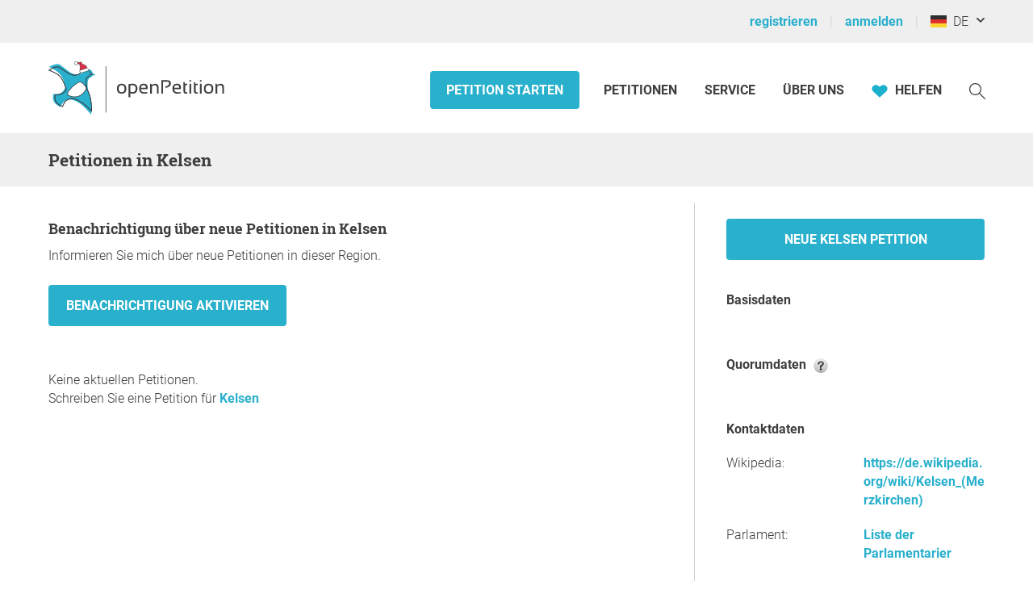

--- FILE ---
content_type: text/css
request_url: https://static.openpetition.de/css/openpetition_print.css?1765445498
body_size: 34195
content:
@font-face{font-family:'op__roboto';font-display:fallback;src:local('Roboto Light'),local('Roboto-Light'),local('RobotoLight'),url("/fonts/Roboto/Roboto-Light.woff2") format('woff2'),url("/fonts/Roboto/Roboto-Light.woff") format('woff');font-weight:normal;font-style:normal}@font-face{font-family:'op__roboto';font-display:fallback;src:local('Roboto Bold'),local('Roboto-Bold'),local('RobotoBold'),url("/fonts/Roboto/Roboto-Bold.woff2") format('woff2'),url("/fonts/Roboto/Roboto-Bold.woff") format('woff');font-weight:bold;font-style:normal}@font-face{font-family:'op__roboto';font-display:fallback;src:local('Roboto Black'),local('Roboto-Black'),local('RobotoBlack'),url("/fonts/Roboto/Roboto-Black.woff2") format('woff2'),url("/fonts/Roboto/Roboto-Black.woff") format('woff');font-weight:900;font-style:normal}@font-face{font-family:'op__roboto--slab';font-display:fallback;src:local('Roboto Slab Bold'),local('Roboto-Slab-Bold'),local('RobotoSlab-Bold'),local('RobotoSlabBold'),url("/fonts/RobotoSlab/RobotoSlab-Bold.woff2") format('woff2'),url("/fonts/RobotoSlab/RobotoSlab-Bold.woff") format('woff');font-weight:bold;font-style:normal}.unfold-container-text{height:370px;overflow:hidden}.unfold-container-text{mask-image:linear-gradient(to bottom,var(--op--black) 60%,transparent 100%)}.unfold-container-show-more:checked,.unfold-container-show-more:checked+label{display:none}.unfold-container-show-more:checked+label+.unfold-container-text{height:auto;margin-bottom:0;mask-image:none}@media (min-width:768px){.unfold-container-text{height:auto;mask-image:none}.unfold-container-show-more,.unfold-container-show-more+label{display:none}}@-moz-keyframes op__fade-in{0%{opacity:0}100%{opacity:1}}@-webkit-keyframes op__fade-in{0%{opacity:0}100%{opacity:1}}@-o-keyframes op__fade-in{0%{opacity:0}100%{opacity:1}}.-border-box{box-sizing:border-box}#homeparliament-landingpage,#homeparliament-listall,#homeparliament-participant{height:auto;min-height:0;width:auto;min-width:0}html,body,p,h1,h2,h3,h4,h5,h6,.op__paragraph{margin:0;padding:0}a,.op__link,.op__tab-navigation__link,.op__contextmenu__link,.op__user-content a{text-decoration:none}fieldset{border:none;margin:0;padding:0}svg{overflow:hidden;vertical-align:middle}legend{padding-inline:0}p,h1,h2,h3,h4,h5,h6,a,del,.op__paragraph,.op__link,.op__tab-navigation__link,.op__contextmenu__link,.op__user-content a{word-wrap:break-word;overflow-wrap:break-word;-webkit-hyphens:auto;-moz-hyphens:auto;hyphens:auto}body{font:normal 16px/23px 'op__roboto',sans-serif;color:#3e3d40;display:flex;flex-direction:column;min-height:100vh}@media print{body{display:block;font-size:9pt;line-height:1.5em}}b,strong{font-weight:bold;font-family:'op__roboto',sans-serif}p,.op__paragraph{margin:0 0 10px}@media print{p,.op__paragraph{font-size:9pt;line-height:1.5em}}p:last-child,.op__paragraph:last-child{margin-bottom:0}blockquote{margin:0 0 10px 20px;font-style:italic}@media print{blockquote{font-size:9pt;line-height:1.5em}}blockquote:last-child{margin-bottom:0}@media print{li{color:#3e3d40;font-size:9pt;line-height:1.5em}}a,.op__link,.op__tab-navigation__link,.op__contextmenu__link,.op__user-content a{color:#29b0cc;font-weight:bold;text-decoration:none;outline:none;cursor:pointer;-webkit-transition:color .3s ease;-moz-transition:color .3s ease;-ms-transition:color .3s ease;transition:color .3s ease}a:hover,.op__link:hover,.op__tab-navigation__link:hover,.op__contextmenu__link:hover,.op__user-content a:hover{color:#075463}a:focus-visible,a:focus-visible img{outline:2px solid #f4b03f}.op__button:focus-visible{text-decoration:underline dotted #f4b03f 2px}h1,.-heading-level-1{margin-bottom:10px;font:bold 21px/26px 'op__roboto--slab',serif}h1:first-letter,.-heading-level-1:first-letter{text-transform:capitalize}@media print{h1,.-heading-level-1{font-size:13pt}}h2,.-heading-level-2{font:900 19px/24px 'op__roboto',serif;text-transform:uppercase;margin-bottom:10px}h2:first-letter,.-heading-level-2:first-letter{text-transform:capitalize}@media print{h2,.-heading-level-2{font-size:12pt}}h3,.-heading-level-3{margin-bottom:10px;font:bold 18px/24px 'op__roboto--slab',serif}h3:first-letter,.-heading-level-3:first-letter{text-transform:capitalize}@media print{h3,.-heading-level-3{font-size:11pt}}h4,.-heading-level-4{padding:15px 0 10px;font:bold 16px/20px 'op__roboto',sans-serif}h4:first-letter,.-heading-level-4:first-letter{text-transform:capitalize}@media print{h4,.-heading-level-4{font-size:9pt;line-height:1.5em}}hr{width:100%;height:1px;border-width:0;margin:20px 0;color:#efefef;background:#efefef}summary{cursor:pointer}#main{flex:1}.op__button-toggle-menu[aria-expanded='false'] + .op__dropdown-area{display:none}.op__button-toggle-menu[aria-expanded='true'] + .op__dropdown-area{display:block}.op__dropdown-area{position:absolute;right:0;left:0;z-index:2000;box-sizing:border-box;box-shadow:0 0 5px #b2b2b2;padding:15px 20px;background:#fff;text-align:left}@media print{.op__dropdown-area{font-size:9pt;line-height:1.5em}}@media (min-width:768px){.op__dropdown-area{top:45px;right:15px;left:auto;border-radius:4px}}@media (min-width:768px){.op__dropdown-area:before{position:absolute;top:0;right:40px;width:0;height:0;border:6px solid transparent;border-bottom-color:#fff;border-top:0;margin-top:-6px;content:''}}.op__wrapper{box-sizing:border-box;max-width:1200px;margin:0 auto}@media print{.op__wrapper{max-width:100%;margin:0 10mm}}.op__wrapper--narrow{max-width:800px}.op__wrapper--width-100_percent{box-sizing:border-box;width:100%}@media print{.op__wrapper--din-a-4{height:267mm}}.op__container{padding:20px}.-icon--top{position:relative;padding:60px 15px;margin-top:80px}@media (min-width:768px){.-icon--top{padding:60px 0}}@media print{.-icon--top{margin-top:10px;padding:30px 0}}.-icon--top > [class^="icon-"]{position:absolute;top:-44px;left:calc(50% - 32px);padding:27px;border-radius:50%;background-color:#fff}.-icon--top-bg > [class*="icon-"]{position:absolute;top:-30px;left:calc(50% - 32px);border-radius:50%}.-icon--bottom-bg,.-icon--bottom-bg-large{position:relative}.-icon--bottom-bg > [class*="icon-"]{position:absolute;bottom:-60px;left:calc(50% - 30px);border:5px solid #fff;border-radius:50%}.-icon--bottom-bg-large > [class*="icon-"]{bottom:-90px;border:10px solid #fff;border-radius:50%;left:calc(50% - 85px);position:absolute}.op__row--flex{display:flex;flex-direction:row;flex-wrap:wrap;width:100%}@media print{.op__row--flex{display:-webkit-box}}.op__row--narrow > .op__column{padding:10px}@media print{.op__row--narrow > .op__column{padding:4pt}}.op__row--narrow > .op__row--narrow{margin-left:-10px;margin-right:-10px}@media print{.op__row--narrow > .op__row--narrow{margin-left:-4pt;margin-right:-4pt}}.op__row--fixed-height{min-height:185px}@media (min-width:768px){.op__row--fixed-height{min-height:125px}}.op__row--vertically-centered{align-items:center}@media print{.op__row--vertically-centered{-webkit-box-align:center}}.op__row--no-gap{margin:-20px}.op__row--expanded{margin-left:-20px;margin-right:-20px;width:calc(100% + 40px)}.op__row--column-reverse{flex-direction:column-reverse}@media (max-width:767px){.op__row--small-column-reverse{flex-direction:column-reverse}}@media (min-width:768px){.op__row--medium-row{flex-direction:row}}@media (min-width:1200px){.op__row--large--no-gutters > .op__column{padding-right:0;padding-left:0;margin-right:-10px}.op__row--large--no-gutters .op__column:not(:first-child){margin-left:-10px}.op__row--large--narrow > .op__column{padding:10px}.op__row--large--narrow > .op__row--narrow{margin-left:-10px;margin-right:-10px}}.op__column,.op__page--main,.op__page--sidebar,.op__page--sidebar-no-border,.op__argument-modal{display:block;width:100%;box-sizing:border-box;padding:20px;flex:0 0 100%}@media print{.op__column,.op__page--main,.op__page--sidebar,.op__page--sidebar-no-border,.op__argument-modal{padding:8pt}}.op__column .op__row--flex,.op__page--main .op__row--flex,.op__page--sidebar .op__row--flex,.op__page--sidebar-no-border .op__row--flex,.op__argument-modal .op__row--flex{margin-left:-20px;margin-right:-20px;width:calc(100% + 40px)}.op__column .op__row--no-combine-gap,.op__page--main .op__row--no-combine-gap,.op__page--sidebar .op__row--no-combine-gap,.op__page--sidebar-no-border .op__row--no-combine-gap,.op__argument-modal .op__row--no-combine-gap{margin-left:0;margin-right:0;width:100%}.op__column--horizontal-centered,.op__argument-modal{text-align:center}@media (max-width:767px){.op__column--divider:not(:last-of-type){border-bottom:1px solid #dedede}}@media (min-width:768px){.op__column--divider:not(:last-of-type){border-right:1px solid #dedede}}@media (max-width:1199px){.op__column--small-and-medium-horizontal-centered{text-align:center}}.op__column--horizontal-right{text-align:right}@media (min-width:768px){.op__column--medium-horizontal-right{text-align:right}}.op__column--vertical-centered{align-self:center}.op__column--vertical-bottom{align-self:flex-end}.op__column--1{flex:0 0 8.333333333333334%;max-width:8.333333333333334%}@media print{.op__column--1{-webkit-box-flex:0 0 8.333333333333334%}}.op__column--2{flex:0 0 16.666666666666668%;max-width:16.666666666666668%}@media print{.op__column--2{-webkit-box-flex:0 0 16.666666666666668%}}.op__column--3{flex:0 0 25%;max-width:25%}@media print{.op__column--3{-webkit-box-flex:0 0 25%}}.op__column--4{flex:0 0 33.333333333333336%;max-width:33.333333333333336%}@media print{.op__column--4{-webkit-box-flex:0 0 33.333333333333336%}}.op__column--5{flex:0 0 41.66666666666667%;max-width:41.66666666666667%}@media print{.op__column--5{-webkit-box-flex:0 0 41.66666666666667%}}.op__column--6{flex:0 0 50%;max-width:50%}@media print{.op__column--6{-webkit-box-flex:0 0 50%}}.op__column--7{flex:0 0 58.333333333333336%;max-width:58.333333333333336%}@media print{.op__column--7{-webkit-box-flex:0 0 58.333333333333336%}}.op__column--8{flex:0 0 66.66666666666667%;max-width:66.66666666666667%}@media print{.op__column--8{-webkit-box-flex:0 0 66.66666666666667%}}.op__column--9{flex:0 0 75%;max-width:75%}@media print{.op__column--9{-webkit-box-flex:0 0 75%}}.op__column--10{flex:0 0 83.33333333333334%;max-width:83.33333333333334%}@media print{.op__column--10{-webkit-box-flex:0 0 83.33333333333334%}}.op__column--11{flex:0 0 91.66666666666667%;max-width:91.66666666666667%}@media print{.op__column--11{-webkit-box-flex:0 0 91.66666666666667%}}.op__column--12{flex:0 0 100%;max-width:100%}@media print{.op__column--12{-webkit-box-flex:0 0 100%}}@media (min-width:768px){.op__column--medium{-ms-flex-preferred-size:0;flex-basis:0;-webkit-box-flex:1;-ms-flex-positive:1;flex-grow:1;max-width:100%}.op__column--medium-1{flex:0 0 8.333333333333334%;max-width:8.333333333333334%}.op__column--medium-2{flex:0 0 16.666666666666668%;max-width:16.666666666666668%}.op__column--medium-3{flex:0 0 25%;max-width:25%}.op__column--medium-4{flex:0 0 33.333333333333336%;max-width:33.333333333333336%}.op__column--medium-5{flex:0 0 41.66666666666667%;max-width:41.66666666666667%}.op__column--medium-6{flex:0 0 50%;max-width:50%}.op__column--medium-7{flex:0 0 58.333333333333336%;max-width:58.333333333333336%}.op__column--medium-8{flex:0 0 66.66666666666667%;max-width:66.66666666666667%}.op__column--medium-9{flex:0 0 75%;max-width:75%}.op__column--medium-10{flex:0 0 83.33333333333334%;max-width:83.33333333333334%}.op__column--medium-11{flex:0 0 91.66666666666667%;max-width:91.66666666666667%}.op__column--medium-12{flex:0 0 100%;max-width:100%}}@media (min-width:1200px){.op__column--large{-ms-flex-preferred-size:0;flex-basis:0;-webkit-box-flex:1;-ms-flex-positive:1;flex-grow:1;max-width:100%}.op__column--large-1{flex:0 0 8.333333333333334%;max-width:8.333333333333334%}.op__column--large-2{flex:0 0 16.666666666666668%;max-width:16.666666666666668%}.op__column--large-3{flex:0 0 25%;max-width:25%}.op__column--large-4,.op__page--sidebar,.op__page--sidebar-no-border{flex:0 0 33.333333333333336%;max-width:33.333333333333336%}.op__column--large-5{flex:0 0 41.66666666666667%;max-width:41.66666666666667%}.op__column--large-6{flex:0 0 50%;max-width:50%}.op__column--large-7{flex:0 0 58.333333333333336%;max-width:58.333333333333336%}.op__column--large-8,.op__page--main{flex:0 0 66.66666666666667%;max-width:66.66666666666667%}.op__column--large-9{flex:0 0 75%;max-width:75%}.op__column--large-10{flex:0 0 83.33333333333334%;max-width:83.33333333333334%}.op__column--large-11{flex:0 0 91.66666666666667%;max-width:91.66666666666667%}.op__column--large-12{flex:0 0 100%;max-width:100%}}.op__column--offset-1{margin-left:8.333333333333334%}.op__column--offset-2{margin-left:16.666666666666668%}.op__column--offset-3{margin-left:25%}.op__column--offset-4{margin-left:33.333333333333336%}.op__column--offset-5{margin-left:41.66666666666667%}.op__column--offset-6{margin-left:50%}.op__column--offset-7{margin-left:58.333333333333336%}.op__column--offset-8{margin-left:66.66666666666667%}.op__column--offset-9{margin-left:75%}.op__column--offset-10{margin-left:83.33333333333334%}.op__column--offset-11{margin-left:91.66666666666667%}.op__column--offset-12{margin-left:100%}@media (min-width:768px){.op__column--offset-medium-1{margin-left:8.333333333333334%}.op__column--offset-medium-2{margin-left:16.666666666666668%}.op__column--offset-medium-3{margin-left:25%}.op__column--offset-medium-4{margin-left:33.333333333333336%}.op__column--offset-medium-5{margin-left:41.66666666666667%}.op__column--offset-medium-6{margin-left:50%}.op__column--offset-medium-7{margin-left:58.333333333333336%}.op__column--offset-medium-8{margin-left:66.66666666666667%}.op__column--offset-medium-9{margin-left:75%}.op__column--offset-medium-10{margin-left:83.33333333333334%}.op__column--offset-medium-11{margin-left:91.66666666666667%}.op__column--offset-medium-12{margin-left:100%}}@media (min-width:1200px){.op__column--offset-large-1{margin-left:8.333333333333334%}.op__column--offset-large-2{margin-left:16.666666666666668%}.op__column--offset-large-3{margin-left:25%}.op__column--offset-large-4{margin-left:33.333333333333336%}.op__column--offset-large-5{margin-left:41.66666666666667%}.op__column--offset-large-6{margin-left:50%}.op__column--offset-large-7{margin-left:58.333333333333336%}.op__column--offset-large-8{margin-left:66.66666666666667%}.op__column--offset-large-9{margin-left:75%}.op__column--offset-large-10{margin-left:83.33333333333334%}.op__column--offset-large-11{margin-left:91.66666666666667%}.op__column--offset-large-12{margin-left:100%}}.op__column-auto{width:auto;flex:0 0 auto}@media (min-width:768px){.op__column-medium-auto{width:auto;flex:0 0 auto}}@media (min-width:768px){.op__column--medium-width-376{width:376px;flex:0 0 376px}}@media (min-width:768px){.-flex-grow--medium-1{flex-grow:1}}@media print and (min-width:1200px){.op__row--large--narrow{padding:4pt}}@media print and (min-width:1200px){.op__row--large--narrow{margin-left:-4pt;margin-right:-4pt}}.op__page--main{padding-top:0}@media (min-width:1200px){.op__page--main{padding-bottom:0}}@media (min-width:1200px){.op__page--sidebar{position:relative;padding-top:0;padding-bottom:0;padding-left:60px}.op__page--sidebar::before{content:'';position:absolute;display:block;height:100%;margin-left:-40px;border-left:1px solid #cfcfcf}}@media (min-width:1200px){.op__page--sidebar-no-border{position:relative;padding-top:0;padding-bottom:0}}@media (min-width:768px) and (max-width:1199px){.op__page--medium-first{order:-1}}.op__sidebar-block{border-bottom:1px solid #cfcfcf;margin-bottom:30px;padding-bottom:25px}.op__sidebar-block:first-of-type{border-top:1px solid #cfcfcf;margin-top:20px;padding-top:25px}@media (min-width:1200px){.op__sidebar-block:first-of-type{border-top:none;padding-top:0;margin-top:0}}.op__sidebar-block:last-of-type{border-bottom:none;margin-bottom:0;padding-bottom:0}.op__toolbar{width:100%}.op__toolbar ul{padding:0;list-style-type:none}.op__toolbar li{float:left}.op__toolbar li:nth-child(1){margin-left:20px}.op__toolbar li a{display:block;color:#3e3d40;padding:10px 20px;font-size:14px;font-weight:normal;line-height:24px}.op__toolbar li:hover a,.op__toolbar li.active a{background-color:#efefef;margin-top:3px;padding-bottom:7px;border-top-left-radius:4px;border-top-right-radius:4px}.op__toolbar li a:focus-visible{outline:2px solid #29b0cc;outline-offset:-2px}.op__loadmore{display:flex;flex-direction:row;text-align:center;justify-content:center}.-no-select{-webkit-touch-callout:none;-webkit-user-select:none;-khtml-user-select:none;-moz-user-select:none;-ms-user-select:none;user-select:none;cursor:default}::selection{color:#fff;background-color:#29b0cc}.-color--white::selection{color:#29b0cc;background-color:#fff}.op__text-small{color:#3e3d40;font:normal 13px/20px 'op__roboto',sans-serif}@media print{.op__text-small{font-size:7pt;line-height:1.4em}}.op__heading-level-1--big{font-size:32px;line-height:40px}@media print{.op__heading-level-1--big{font-size:17pt}}.op__heading-level-1--bigger{font-size:34px;line-height:42px}@media print{.op__heading-level-1--bigger{font-size:17pt}}.-no-hyphens{hyphens:none}.op__cursor-help{cursor:help}.-cursor--pointer{cursor:pointer}.-cursor--auto{cursor:auto}.autoselect{user-select:all}.op__accordion-input{display:block;padding:18px 20px;border-radius:4px;margin:0 15px 20px;color:#3e3d40;background:#efefef}@media (min-width:768px){.op__accordion-input{width:600px;margin:0 auto 20px}}.op__accordion-input__input{display:none}.op__accordion-input__label{position:relative;display:inline-block;width:100%;cursor:pointer}.op__accordion-input__label .op__heading-level-4{padding:7px 30px 7px 50px}.op__accordion-input__label:before{position:absolute;display:inline-block;vertical-align:top;width:34px;height:34px;margin-right:15px;content:url("/svg/question-mark-circle.svg")}.op__accordion-input__label:after{position:absolute;top:6px;right:10px;display:inline-block;width:10px;height:10px;content:url("/svg/arrow-down-round.svg")}.op__accordion-input__input:checked + .op__accordion-input__label:after{content:url("/svg/arrow-up-round.svg")}.op__accordion-input__article{display:none;max-height:0;padding:15px 15px 0 50px}.op__accordion-input__input:checked + .op__accordion-input__label + .op__accordion-input__article{display:block;height:auto;max-height:1500px;animation:op__fade-in 1s ease-out;-webkit-transition:max-height 1s ease-out;-moz-transition:max-height 1s ease-out;-ms-transition:max-height 1s ease-out;transition:max-height 1s ease-out}@media (min-width:768px){.op__accordion-input__input:checked + .op__accordion-input__label + .op__accordion-input__article{max-height:1000px}}.op__button,.op__blog:not(.op__blog--jobs) article .article-content .wp-block-button__link,.op__admin .op__admin-button{background:#29b0cc;border:2px solid #29b0cc;border-radius:4px;box-sizing:border-box;color:#fff;cursor:pointer;display:block;font:bold 16px/27px 'op__roboto',sans-serif;margin:15px 0;padding:10px 20px;text-align:center;text-decoration:none;text-transform:uppercase;-webkit-transition:background-color .3s ease border-color .3s ease ease;-moz-transition:background-color .3s ease border-color .3s ease ease;-ms-transition:background-color .3s ease border-color .3s ease ease;transition:background-color .3s ease border-color .3s ease ease;width:100%}@media print{.op__button,.op__blog:not(.op__blog--jobs) article .article-content .wp-block-button__link,.op__admin .op__admin-button{font-size:9pt}}@media (min-width:768px){.op__button,.op__blog:not(.op__blog--jobs) article .article-content .wp-block-button__link,.op__admin .op__admin-button{display:inline-block;width:auto}}.op__button:hover,.op__button:focus{color:op__fixed_white;border:2px solid op__fixed-cyan-very-dark;background:op__fixed-cyan-very-dark}.op__button::selection{background-color:#fff;color:#29b0cc}.op__button[disabled]{cursor:not-allowed;border-color:#efefef;background-color:#efefef;color:#cfcfcf}.op__button--dark{background:#0d6c7f;border-color:#0d6c7f}.op__button--dark:hover,.op__button--dark:focus{border-color:#075463;background:#075463}.op__button--inverse{color:#29b0cc;background:#fff;border-color:#29b0cc}.op__button--inverse:focus,.op__button--inverse:hover{color:#0d6c7f;background:none;border-color:#0d6c7f}.op__button--inverse--dark{color:#075463;border-color:#075463}.op__button--red-bright{background:#df2e48;border-color:#df2e48;text-transform:uppercase}.op__button--red-bright:hover,.op__button--red-bright:focus{background:#a8182e;border-color:#a8182e}.op__button--orange-bright{color:#fff;background:#f4b03f;border-color:#f4b03f}.op__button--orange-bright:hover,.op__button--orange-bright:focus{background:op__orange-dark;border-color:op__orange-dark}.op__button--gray{color:#3e3d40;background:#cfcfcf;border-color:#cfcfcf}.op__button--gray:hover,.op__button--gray:focus{color:#fff;background:#29b0cc;border-color:#29b0cc}.op__button--width_53{border-radius:4px;display:inline-block;color:#3e3d40;background:#fff;line-height:50px;font-weight:normal;width:53px;padding:0;margin:10px 9px 0 0;border:none;text-align:center}@media print{.op__button--width_53{width:12mm;line-height:30px}}.op__button--width_53:last-of-type{margin-right:0}.op__button--width_53:hover,.op__button--width_53:focus{background:#29b0cc;border:none}.op__button--light{color:#3e3d40;background:#efefef;border-color:#efefef;font-weight:normal;text-transform:none}.op__button--light:hover,.op__button--light:focus{background:#29b0cc;border-color:#29b0cc}.op__button.-background--hover--red-bright:hover,.op__button.-background--hover--red-bright:focus{border:2px solid #df2e48}.op__button.-background--hover--gray:hover,.op__button.-background--hover--gray:focus{border:2px solid #b2b2b2}.op__button--round{border-radius:50%;border-width:0;box-sizing:border-box;font-size:0;height:28px;line-height:28px;padding:0;width:28px}.op__button--round:hover,.op__button--round:focus{border-width:0}.op__button-icon{vertical-align:middle;width:28px;height:28px;margin-right:10px;margin-bottom:2px}.op__button--add{background-color:#efefef;border:2px solid #efefef;color:#3e3d40;-webkit-transition:background-color .3s ease border-color .3s ease ease;-moz-transition:background-color .3s ease border-color .3s ease ease;-ms-transition:background-color .3s ease border-color .3s ease ease;transition:background-color .3s ease border-color .3s ease ease}.op__button--add:hover,.op__button--add:focus{background-color:#dedede;border:2px solid #dedede}.op__button--small,.op__admin .op__admin-button{font-weight:300;line-height:20px;padding:5px 15px;margin:0;display:inline-block;white-space:nowrap;text-transform:none}.op__button[download]:before,.op__button--dark[download]:before{display:inline-block;height:15px;width:15px;margin-right:5px;content:url("data:image/svg+xml,%3C%3Fxml version='1.0' encoding='UTF-8' standalone='no' %3F%3E%3Csvg xmlns='http://www.w3.org/2000/svg' version='1.1' viewBox='0 0 21 18.78'%3E%3Cpath fill='%23fff' d='M19.212,12.721l-0.718,3.805H2.506l-0.718-3.805H0v6.045h21v-6.045H19.212z M18.758,5.97h-5.262V3.773 H7.503V5.97H2.292l8.182,8.549L18.758,5.97z M13.496,0H7.503v0.799h5.993V0z M13.496,1.492H7.503V3.02h5.993V1.492z'/%3E%3C/svg%3E%0A")}.op__button--a21,.op__button--a21:hover,.op__button--a21:focus{background-color:#226868;border-color:#226868}.op__button--a21:hover,.op__button--a21:focus{text-decoration:underline}.op__button--a21-light,.op__button--a21-light:hover,.op__button--a21-light:focus{color:#3e3d40;background-color:#aadfdf;border-color:#aadfdf}.op__button--a21-light:hover,.op__button--a21-light:focus{text-decoration:underline}.op__button--subscribe{border-bottom-left-radius:0;border-top-left-radius:0;border:none;height:30px;line-height:12px;margin:0;overflow:visible;position:relative;text-transform:none}.op__button--subscribe:focus,.op__button--subscribe:hover{border:none}.op__button--subscribe .icon-subscription{left:-19px;position:absolute;top:0}.op__button--subscribe .icon-subscribe .st0{fill:#29b0cc}.op__button--subscribe:hover .icon-subscribe .st0,.op__button--subscribe:focus .icon-subscribe .st0{fill:op__fixed-cyan-very-dark}.op__button-toggle-menu{display:flex;align-items:center;color:#3e3d40;font:normal 16px/23px 'op__roboto',sans-serif}@media print{.op__button-toggle-menu{font-size:9pt;line-height:1.5em}}.op__button-toggle-menu:focus-visible{outline:2px solid #f4b03f}.op__button-toggle-menu:after{display:inline-block;transform:rotate(0deg) translateY(0) translateX(0);width:10px;content:url("/svg/arrow-down-round.svg");padding:0 20px 0 10px;-webkit-transition:transform .3s ease;-moz-transition:transform .3s ease;-ms-transition:transform .3s ease;transition:transform .3s ease;margin-top:-8px}.op__button-toggle-menu[aria-expanded='true']:after{transform:rotate(180deg) translateY(-3px) translateX(10px);-webkit-transition:transform .3s ease;-moz-transition:transform .3s ease;-ms-transition:transform .3s ease;transition:transform .3s ease}@media (min-width:768px){.op__button-row--left,.op__button-row--right{display:flex}.op__button-row--left .op__button{margin-right:20px}.op__button-row--right{flex-flow:row-reverse}.op__button-row--right .op__button{margin-left:20px}}.op__form__fieldset{padding:0;border:none;margin:0}.op__form__label{padding:15px 0 10px;font:bold 16px/20px 'op__roboto',sans-serif;position:relative;display:block}.op__form__label:first-letter{text-transform:capitalize}@media print{.op__form__label{font-size:9pt;line-height:1.5em}}.op__form__label--flex{display:flex;flex-direction:column;height:100%}.op__form__label--small{color:#3e3d40;font:normal 13px/20px 'op__roboto',sans-serif}@media print{.op__form__label--small{font-size:7pt;line-height:1.4em}}.op__form__image-preview{margin:0;float:unset;padding:0}.op__form__pdf-preview{width:100%;min-height:500px}.op__form__label .-required,.-label .-required{color:#df2e48;cursor:pointer}.op__form__label.-block{display:block;padding:0 0 6px;cursor:pointer}.op__form__input{font:normal 16px/23px 'op__roboto',sans-serif;display:block;box-sizing:border-box;width:100%;padding:0 20px;border:1px solid #dedede;border-radius:4px;outline:transparent;margin:5px 0 0;color:#3e3d40;background:#fff;caret-color:#29b0cc;-webkit-transition:border-color .3s ease outline-color .3s ease box-shadow .3s ease;-moz-transition:border-color .3s ease outline-color .3s ease box-shadow .3s ease;-ms-transition:border-color .3s ease outline-color .3s ease box-shadow .3s ease;transition:border-color .3s ease outline-color .3s ease box-shadow .3s ease;height:50px;line-height:50px}@media print{.op__form__input{font-size:9pt;line-height:1.5em}}.op__form__input[type="file"]{cursor:pointer}.op__form__input--narrow{height:30px;line-height:30px}@media print{.op__form__input--narrow{height:14pt;line-height:14pt}}.op__form__input--line{margin-top:0;border-radius:0;border:none;border-bottom:1px solid #cfcfcf}.op__form__input::placeholder,.op__form__textarea::placeholder,.ql-container.ql-snow .ql-editor.ql-blank::before{color:#3e3d40;font-style:normal;opacity:.5}.op__form__textarea:focus,.op__form__input:focus{border-color:#29b0cc;outline:none}.op__form__input--error,.op__form__input--error:focus{border-color:#df2e48}.op__form__textarea,.ql-container.ql-snow{display:block;box-sizing:border-box;width:100%;height:auto;min-height:150px;padding:15px 20px;border:1px solid #dedede;border-radius:4px;margin:5px 0 0;color:#3e3d40;background:#fff;caret-color:#29b0cc;font:normal 16px/23px 'op__roboto',sans-serif;-webkit-transition:border-color .3s ease box-shadow .3s ease ease;-moz-transition:border-color .3s ease box-shadow .3s ease ease;-ms-transition:border-color .3s ease box-shadow .3s ease ease;transition:border-color .3s ease box-shadow .3s ease ease;resize:vertical}.op__form__textarea--counter{position:absolute;right:0;z-index:150}.op__form__textarea--error,.op__form__textarea--error:focus{border-color:#df2e48}.op__form__input--switch-label{position:relative;display:inline-block;width:130px;height:30px}.op__form__input--switch-label.op__form__input--switch{opacity:0;width:0;height:0}.op__switch--slider{position:absolute;cursor:pointer;top:0;left:0;right:0;bottom:0;border-radius:40px;background-color:#ccc;-webkit-transition:.4s;-webkit-transition:.4s .25s ease;-moz-transition:.4s .25s ease;-ms-transition:.4s .25s ease;transition:.4s .25s ease;display:flex;justify-content:center;align-items:center}.op__switch--slider:before{position:absolute;content:"";height:24px;width:24px;left:4px;bottom:3px;background-color:#fff;border-radius:50%;-webkit-transition:.4s;-webkit-transition:.4s .25s ease;-moz-transition:.4s .25s ease;-ms-transition:.4s .25s ease;transition:.4s .25s ease}.op__form__input--switch:checked + .op__switch--slider{background-color:#29b0cc}.op__form__input--switch:checked + .op__switch--slider>.op__text-small{color:#fff}.op__form__input--switch:focus + .op__switch--slider{box-shadow:0 0 1px #29b0cc}.op__form__input--switch:checked + .op__switch--slider:before{-webkit-transform:translateX(98px);-ms-transform:translateX(98px);transform:translateX(98x)}.op__form__input--icon{padding-right:60px}.op__form__upload-area{border:1px dashed #cfcfcf;border-radius:4px;text-align:center;min-height:185px;display:flex;justify-content:center;align-items:center;margin:5px 0 0}.op__form__upload-area:after{content:'';min-height:inherit;font-size:0}.op__form__upload-area.dragging-overlay{background-color:#d4eff5;opacity:.3;z-index:1}.op__form__upload-file:before{content:url("/svg/upload.svg");display:inline-block;margin:0 auto 10px}.op__form__upload-file{width:250px;text-align:center}.op__form__checkbox{height:18px;width:18px;border-radius:5px;border:1px solid #3e3d40;margin-right:5px;-webkit-transition:border-color .3s ease;-moz-transition:border-color .3s ease;-ms-transition:border-color .3s ease;transition:border-color .3s ease;cursor:pointer;vertical-align:middle;background:#fff}.op__form__checkbox:focus{border-color:#29b0cc}.op__form__checkbox:checked{background-image:url("data:image/svg+xml,%3Csvg xmlns='http://www.w3.org/2000/svg' viewBox='0 0 24 24' width='12' height='12' version='1.1'%3E%3Cpath fill='%2329b0cc' d='M9 22l-10-10.598 2.798-2.859 7.149 7.473 13.144-14.016 2.909 2.806z'/%3E%3C/svg%3E");background-position:2px 2px;background-repeat:no-repeat}.op__form__checkbox--error,.op__form__checkbox--error:focus{border-color:#df2e48}.op__form__radiobutton{float:left;margin-top:5px}.op__form__check.-text{-webkit-touch-callout:none;-webkit-user-select:none;-khtml-user-select:none;-moz-user-select:none;-ms-user-select:none;user-select:none;margin:0 0 0 28px;font:16px/23px 'op__roboto',sans-serif}select,.op__form__select{-moz-appearance:none;-webkit-appearance:none;appearance:none;cursor:pointer;background-color:#fff;background-position:calc(100% + 10px) 50%;background-repeat:no-repeat;background-size:1ex;background-origin:content-box;background-image:url("[data-uri]");box-sizing:border-box;border:1px solid #dedede;border-radius:4px;color:#3e3d40;caret-color:#29b0cc;display:inline-block;font:normal 16px/50px 'op__roboto',sans-serif;height:50px;line-height:20px !important;margin:5px 0 0;padding:15px 30px 15px 20px;-webkit-transition:border-color .3s ease box-shadow .3s ease ease;-moz-transition:border-color .3s ease box-shadow .3s ease ease;-ms-transition:border-color .3s ease box-shadow .3s ease ease;transition:border-color .3s ease box-shadow .3s ease ease;width:100%}select::-ms-expand{display:none}select > *{background-color:#fff;border-radius:15px;font-weight:normal}select,.op__form__select:focus{border-color:#29b0cc;outline:none}@media (min-width:768px){.op__form__select--medium-and-large-inline{width:auto}}.op__form__select--narrow{height:30px;padding-top:0;padding-bottom:0}.op__form__select--error,.op__form__select--error:focus{border-color:#df2e48}.op__form__input:disabled,.op__form__input[readonly],.op__form__textarea:disabled,.op__form__textarea[readonly]{background:#efefef;cursor:not-allowed}.op__form__checkbox:disabled,.op__form__radiobutton:disabled,.op__form__radiobutton:disabled + .op__form__check.-text,.op__form__checkbox:disabled + .op__form__check.-text{-webkit-touch-callout:none;-webkit-user-select:none;-khtml-user-select:none;-moz-user-select:none;-ms-user-select:none;user-select:none;color:#b2b2b2;cursor:not-allowed;background:#efefef}select:disabled,.op__form__select:disabled{background-color:#efefef;cursor:not-allowed}.ql-container.ql-disabled{background-color:#efefef;cursor:not-allowed}_:-ms-lang(x),button[name="show_password"]{display:none}.op__form__hint{margin:5px 0 10px;color:#3e3d40;font:normal 16px/23px 'op__roboto',sans-serif;display:block;background-color:#efefef;border-radius:4px;box-sizing:border-box;min-height:54px;padding:12px 20px 12px 70px;position:relative}@media print{.op__form__hint{font-size:9pt;line-height:1.5em}}.op__form__hint::before{content:url("/svg/info-circle.svg");height:30px;left:20px;position:absolute;width:30px}.op__form__message{color:#3e3d40;font:normal 13px/20px 'op__roboto',sans-serif;border-radius:4px;box-sizing:border-box;display:block;line-height:25px;min-height:34px;margin-top:5px;margin-bottom:10px;padding:5px 10px}@media (min-width:768px){.op__form__message{position:relative;bottom:0;right:0;z-index:10}}.op__form__message--error:not(.-display--none){color:#fff;background-color:#df2e48}.op__form__message--error:not(.-display--none) + .op__form__input,.op__form__message--error:not(.-display--none) + .op__form__textarea,.op__form__message--error:not(.-display--none) + .op__form__select,.op__form__message--error:not(.-display--none) + .op__form__checkbox{border-color:#df2e48}@media (min-width:768px){.op__form__message--error:not(.-display--none)::after{border-top-color:#df2e48}}@media (min-width:768px){.op__form__message--tooltip{float:right;max-width:500px;margin-top:0}.op__form__message--tooltip::after{position:absolute;content:'';right:20px;bottom:-12px;border-bottom-color:transparent;border-left-color:transparent;border-right-color:transparent;border-style:solid;border-width:6px;z-index:1}}@media (min-width:768px){.js .op__form__message--tooltip{bottom:52px;position:absolute}.js .op__form__message--tooltip.op_form__message--tooltip-textarea{bottom:152px}}.op__form__message--info{background-color:#d4eff5;bottom:auto;left:0;top:50px;margin:0;padding:20px;position:absolute;text-align:left;width:100%;z-index:2}.op__form__range{width:100%;margin:5.5px 0;background-color:transparent;-webkit-appearance:none}.op__form__range:focus{outline:none}.op__form__range::-webkit-slider-runnable-track{background:#efefef;border:0;border-radius:10px;width:100%;height:10px;cursor:pointer}.op__form__range::-webkit-slider-thumb{margin-top:-5.5px;width:21px;height:21px;background:#29b0cc;border:0;border-radius:15px;cursor:pointer;-webkit-appearance:none}.op__form__range::-moz-range-track{background:#efefef;border:0;border-radius:10px;width:100%;height:10px;cursor:pointer}.op__form__range::-moz-range-thumb{width:21px;height:21px;background:#29b0cc;border:0;border-radius:15px;cursor:pointer}.op__form__range::-ms-track{background:transparent;border-color:transparent;border-width:5.5px 0;color:transparent;width:100%;height:10px;cursor:pointer}.op__form__range::-ms-fill-lower{background:#29b0cc;border:0;border-radius:20px}.op__form__range::-ms-thumb{width:21px;height:21px;background:#29b0cc;border:0;border-radius:15px;cursor:pointer;margin-top:0}@supports (-ms-ime-align:auto){.op__form__range{margin:0}}.-background--cyan-strong .theme-textfield:focus,.-background--cyan-moderate .theme-textfield:focus,.-background--cyan-dark .theme-textfield:focus,.-background--gray-very-dark .theme-textfield:focus,.op__background--cyan-strong .theme-textfield:focus,.-background--cyan-strong .theme-dropdown:focus,.-background--cyan-moderate .theme-dropdown:focus,.-background--cyan-dark .theme-dropdown:focus,.-background--gray-very-dark .theme-dropdown:focus,.op__background--cyan-strong .theme-dropdown:focus,.-background--cyan-strong .op__form__textarea:focus,.-background--cyan-moderate .op__form__textarea:focus,.-background--cyan-dark .op__form__textarea:focus,.-background--gray-very-dark .op__form__textarea:focus,.op__background--cyan-strong .op__form__textarea:focus,.-background--cyan-strong .op__form__input:focus,.-background--cyan-moderate .op__form__input:focus,.-background--cyan-dark .op__form__input:focus,.-background--gray-very-dark .op__form__input:focus,.op__background--cyan-strong .op__form__input:focus,.-background--cyan-strong .op__form__select:focus,.-background--cyan-moderate .op__form__select:focus,.-background--cyan-dark .op__form__select:focus,.-background--gray-very-dark .op__form__select:focus,.op__background--cyan-strong .op__form__select:focus,.-background--cyan-strong .op__form__checkbox:focus,.-background--cyan-moderate .op__form__checkbox:focus,.-background--cyan-dark .op__form__checkbox:focus,.-background--gray-very-dark .op__form__checkbox:focus,.op__background--cyan-strong .op__form__checkbox:focus,.-background--cyan-strong .op__form__input--switch:focus,.-background--cyan-moderate .op__form__input--switch:focus,.-background--cyan-dark .op__form__input--switch:focus,.-background--gray-very-dark .op__form__input--switch:focus,.op__background--cyan-strong .op__form__input--switch:focus{outline:2px solid #f4b03f;border:none}input[type="checkbox"].-display--none:checked + .-background--hover--red-bright,input[type="radio"].-display--none:checked + .-background--hover--red-bright{color:#fff;background:#df2e48}input[type="checkbox"].-display--none:checked + .-background--hover--gray,input[type="radio"].-display--none:checked + .-background--hover--gray{color:#fff;background:#b2b2b2}input[type="checkbox"].-display--none:checked + .-background--hover--cyan-strong,input[type="radio"].-display--none:checked + .-background--hover--cyan-strong{color:#fff;background:#29b0cc}input[type="checkbox"].-display--none:checked + .-background--hover--cyan-strong .op__heading-level-4,input[type="radio"].-display--none:checked + .-background--hover--cyan-strong .op__heading-level-4{color:#fff}input[type="checkbox"].-display--none + .-icon--star,input[type="radio"].-display--none + .-icon--star{position:absolute;display:block;width:55px;background-position:center;background-repeat:no-repeat}@media print{input[type="checkbox"].-display--none + .-icon--star,input[type="radio"].-display--none + .-icon--star{width:40px}}.-icon--star:hover{cursor:pointer}.-icon--star.-top--51{top:51px;height:calc(100% - 52px)}@media print{.-icon--star.-top--51{top:47px;height:148px}}.-icon--star.-left--minus30{top:0;left:-30px;height:100%}@media print{.-icon--star.-left--minus30{left:-15px}}input[type="checkbox"].-display--none + .-icon--star.-pro,input[type="radio"].-display--none + .-icon--star.-pro{background-image:url("data:image/svg+xml,%3C%3Fxml version='1.0' encoding='UTF-8' standalone='no' %3F%3E%3Csvg xmlns='http://www.w3.org/2000/svg' width='15px' height='15px' viewBox='0 0 14 13.4'%3E%3Cg style='fill:%23fff;' transform='translate(-20.5 0.013)'%3E%3Cpath d='M 23.69090270996094 12.88708686828613 C 23.59284400939941 12.88707733154297 23.49485397338867 12.84030723571777 23.42877388000488 12.76196670532227 C 23.38436317443848 12.70930671691895 23.33603286743164 12.6196174621582 23.35797309875488 12.49138736724854 L 24.01212310791016 8.684267044067383 L 24.05666351318359 8.425057411193848 L 23.86829376220703 8.241497039794922 L 21.10231399536133 5.546176910400391 C 20.96669387817383 5.414126873016357 20.99748229980469 5.260016918182373 21.01701354980469 5.199887275695801 C 21.03650283813477 5.139867305755615 21.10196304321289 4.997346878051758 21.2883129119873 4.970316886901855 L 25.11184310913086 4.412887096405029 L 25.37189292907715 4.374977111816406 L 25.48814392089844 4.13927698135376 L 27.19692230224609 0.6746070981025696 C 27.28037261962891 0.505587100982666 27.4350528717041 0.4873170852661133 27.49767303466797 0.4873170852661133 C 27.56129264831543 0.4873170852661133 27.71836280822754 0.5056570768356323 27.80258369445801 0.675537109375 L 29.51090240478516 4.13927698135376 L 29.62715339660645 4.374977111816406 L 29.88720321655273 4.412887096405029 L 33.71037292480469 4.970267295837402 C 33.8970832824707 4.997346878051758 33.96254348754883 5.139867305755615 33.98203277587891 5.199887275695801 C 34.00156402587891 5.260016918182373 34.03235244750977 5.414126873016357 33.89687347412109 5.546047210693359 L 31.13075256347656 8.241497039794922 L 30.9423828125 8.425057411193848 L 30.98692321777344 8.684267044067383 L 31.64112281799316 12.49173736572266 C 31.66293334960938 12.61917686462402 31.61490249633789 12.70837688446045 31.57077407836914 12.76070690155029 C 31.50456237792969 12.83919715881348 31.4060230255127 12.88605690002441 31.30716323852539 12.88605690002441 C 31.2545223236084 12.88605690002441 31.20246315002441 12.87271690368652 31.15242385864258 12.84639739990234 L 27.73216247558594 11.04860687255859 L 27.4995231628418 10.92632675170898 L 27.26688385009766 11.04860687255859 L 23.84670257568359 12.84635734558105 C 23.79519271850586 12.87366676330566 23.74329376220703 12.88708686828613 23.69090270996094 12.88708686828613 Z'/%3E%3Cpath style='fill:%23df2e48;' d='M 27.49952507019043 1.191434860229492 L 25.93656349182129 4.360446929931641 L 25.70408248901367 4.831827163696289 L 25.18397331237793 4.907656669616699 L 21.68671798706055 5.41751766204834 L 24.21724319458008 7.883397102355957 L 24.59397315979004 8.250516891479492 L 24.50490379333496 8.768937110900879 L 23.90679168701172 12.24990558624268 L 27.03425407409668 10.60601711273193 L 27.4995231628418 10.36145687103271 L 27.96479225158691 10.60601711273193 L 31.09224128723145 12.24989414215088 L 30.49414253234863 8.768937110900879 L 30.40507316589355 8.250516891479492 L 30.78180313110352 7.883407115936279 L 33.31231689453125 5.417520523071289 L 29.81507301330566 4.907656669616699 L 29.29496383666992 4.831827163696289 L 29.0624828338623 4.360446929931641 L 27.49952507019043 1.191434860229492 M 27.49767684936523 -0.01267910003662109 C 27.79723358154297 -0.01264572143554688 28.09700012207031 0.1437196731567383 28.25055313110352 0.4534473419189453 L 29.9593334197998 3.918117523193359 L 33.78250122070312 4.475497245788574 C 34.46811294555664 4.574936866760254 34.74287414550781 5.420166969299316 34.24567413330078 5.904277324676514 L 31.47970390319824 8.599596977233887 L 32.13390350341797 12.40706729888916 C 32.22704315185547 12.95142555236816 31.79309463500977 13.38605690002441 31.30715751647949 13.38605690002441 C 31.1787281036377 13.38605690002441 31.0466136932373 13.35567474365234 30.91970252990723 13.28893661499023 L 27.4995231628418 11.49118709564209 L 24.07934379577637 13.28893661499023 C 23.95206069946289 13.35641860961914 23.81965255737305 13.38708591461182 23.69086837768555 13.38708591461182 C 23.20538711547852 13.38708591461182 22.77207183837891 12.95100593566895 22.86513137817383 12.40706729888916 L 23.51934242248535 8.599596977233887 L 20.75336456298828 5.904277324676514 C 20.25617218017578 5.420166969299316 20.53093338012695 4.574936866760254 21.2165412902832 4.475497245788574 L 25.03971290588379 3.918117523193359 L 26.74849319458008 0.4534473419189453 C 26.90241622924805 0.1416912078857422 27.19994163513184 -0.01271152496337891 27.49767684936523 -0.01267910003662109 Z'/%3E%3C/g%3E%3C/svg%3E")}input[type="checkbox"].-display--none:checked + .-icon--star.-pro,input[type="radio"].-display--none:checked + .-icon--star.-pro{background-image:url("data:image/svg+xml,%3C%3Fxml version='1.0' encoding='UTF-8' standalone='no' %3F%3E%3Csvg xmlns='http://www.w3.org/2000/svg' width='15px' height='15px' viewBox='0 0 14 13.4'%3E%3Cpath style='fill:%23df2e48;' d='M26.748.453,25.04,3.918l-3.823.557A.838.838,0,0,0,20.753,5.9l2.766,2.7-.654,3.807a.837.837,0,0,0,1.214.882l3.42-1.8,3.42,1.8a.838.838,0,0,0,1.214-.882L31.48,8.6l2.766-2.7a.838.838,0,0,0-.463-1.429l-3.823-.557L28.251.453a.838.838,0,0,0-1.5,0Z' transform='translate(-20.5 0.013)'/%3E%3C/svg%3E")}input[type="checkbox"].-display--none + .-icon--star.-contra,input[type="radio"].-display--none + .-icon--star.-contra{background-image:url("data:image/svg+xml,%3C%3Fxml version='1.0' encoding='UTF-8' standalone='no' %3F%3E%3Csvg xmlns='http://www.w3.org/2000/svg' width='15px' height='15px' viewBox='0 0 14 13.4'%3E%3Cg style='fill:%23fff;stroke-linecap:round;' transform='translate(-20.5 0.013)'%3E%3Cpath style='fill:%23fff;stroke-linecap:round;' d='M 23.69090270996094 12.88708686828613 C 23.59284400939941 12.88707733154297 23.49485397338867 12.84030723571777 23.42877388000488 12.76196670532227 C 23.38436317443848 12.70930671691895 23.33603286743164 12.6196174621582 23.35797309875488 12.49138736724854 L 24.01212310791016 8.684267044067383 L 24.05666351318359 8.425057411193848 L 23.86829376220703 8.241497039794922 L 21.10231399536133 5.546176910400391 C 20.96669387817383 5.414126873016357 20.99748229980469 5.260016918182373 21.01701354980469 5.199887275695801 C 21.03650283813477 5.139867305755615 21.10196304321289 4.997346878051758 21.2883129119873 4.970316886901855 L 25.11184310913086 4.412887096405029 L 25.37189292907715 4.374977111816406 L 25.48814392089844 4.13927698135376 L 27.19692230224609 0.6746070981025696 C 27.28037261962891 0.505587100982666 27.4350528717041 0.4873170852661133 27.49767303466797 0.4873170852661133 C 27.56129264831543 0.4873170852661133 27.71836280822754 0.5056570768356323 27.80258369445801 0.675537109375 L 29.51090240478516 4.13927698135376 L 29.62715339660645 4.374977111816406 L 29.88720321655273 4.412887096405029 L 33.71037292480469 4.970267295837402 C 33.8970832824707 4.997346878051758 33.96254348754883 5.139867305755615 33.98203277587891 5.199887275695801 C 34.00156402587891 5.260016918182373 34.03235244750977 5.414126873016357 33.89687347412109 5.546047210693359 L 31.13075256347656 8.241497039794922 L 30.9423828125 8.425057411193848 L 30.98692321777344 8.684267044067383 L 31.64112281799316 12.49173736572266 C 31.66293334960938 12.61917686462402 31.61490249633789 12.70837688446045 31.57077407836914 12.76070690155029 C 31.50456237792969 12.83919715881348 31.4060230255127 12.88605690002441 31.30716323852539 12.88605690002441 C 31.2545223236084 12.88605690002441 31.20246315002441 12.87271690368652 31.15242385864258 12.84639739990234 L 27.73216247558594 11.04860687255859 L 27.4995231628418 10.92632675170898 L 27.26688385009766 11.04860687255859 L 23.84670257568359 12.84635734558105 C 23.79519271850586 12.87366676330566 23.74329376220703 12.88708686828613 23.69090270996094 12.88708686828613 Z'/%3E%3Cpath style='fill:%2329b0cc;' d='M 27.49952507019043 1.191434860229492 L 25.93656349182129 4.360446929931641 L 25.70408248901367 4.831827163696289 L 25.18397331237793 4.907656669616699 L 21.68671798706055 5.41751766204834 L 24.21724319458008 7.883397102355957 L 24.59397315979004 8.250516891479492 L 24.50490379333496 8.768937110900879 L 23.90679168701172 12.24990558624268 L 27.03425407409668 10.60601711273193 L 27.4995231628418 10.36145687103271 L 27.96479225158691 10.60601711273193 L 31.09224128723145 12.24989414215088 L 30.49414253234863 8.768937110900879 L 30.40507316589355 8.250516891479492 L 30.78180313110352 7.883407115936279 L 33.31231689453125 5.417520523071289 L 29.81507301330566 4.907656669616699 L 29.29496383666992 4.831827163696289 L 29.0624828338623 4.360446929931641 L 27.49952507019043 1.191434860229492 M 27.49767684936523 -0.01267910003662109 C 27.79723358154297 -0.01264572143554688 28.09700012207031 0.1437196731567383 28.25055313110352 0.4534473419189453 L 29.9593334197998 3.918117523193359 L 33.78250122070312 4.475497245788574 C 34.46811294555664 4.574936866760254 34.74287414550781 5.420166969299316 34.24567413330078 5.904277324676514 L 31.47970390319824 8.599596977233887 L 32.13390350341797 12.40706729888916 C 32.22704315185547 12.95142555236816 31.79309463500977 13.38605690002441 31.30715751647949 13.38605690002441 C 31.1787281036377 13.38605690002441 31.0466136932373 13.35567474365234 30.91970252990723 13.28893661499023 L 27.4995231628418 11.49118709564209 L 24.07934379577637 13.28893661499023 C 23.95206069946289 13.35641860961914 23.81965255737305 13.38708591461182 23.69086837768555 13.38708591461182 C 23.20538711547852 13.38708591461182 22.77207183837891 12.95100593566895 22.86513137817383 12.40706729888916 L 23.51934242248535 8.599596977233887 L 20.75336456298828 5.904277324676514 C 20.25617218017578 5.420166969299316 20.53093338012695 4.574936866760254 21.2165412902832 4.475497245788574 L 25.03971290588379 3.918117523193359 L 26.74849319458008 0.4534473419189453 C 26.90241622924805 0.1416912078857422 27.19994163513184 -0.01271152496337891 27.49767684936523 -0.01267910003662109 Z'/%3E%3C/g%3E%3C/svg%3E")}input[type="checkbox"].-display--none:checked + .-icon--star.-contra,input[type="radio"].-display--none:checked + .-icon--star.-contra{background-image:url("data:image/svg+xml,%3C%3Fxml version='1.0' encoding='UTF-8' standalone='no' %3F%3E%3Csvg xmlns='http://www.w3.org/2000/svg' width='15px' height='15px' viewBox='0 0 14 13.4'%3E%3Cpath style='fill:%2329b0cc;' d='M26.748.453,25.04,3.918l-3.823.557A.838.838,0,0,0,20.753,5.9l2.766,2.7-.654,3.807a.837.837,0,0,0,1.214.882l3.42-1.8,3.42,1.8a.838.838,0,0,0,1.214-.882L31.48,8.6l2.766-2.7a.838.838,0,0,0-.463-1.429l-3.823-.557L28.251.453a.838.838,0,0,0-1.5,0Z' transform='translate(-20.5 0.013)'/%3E%3C/svg%3E")}.op__text-small .op__link{font:inherit}a.-color--white:hover,a.-color--gray-very-dark:hover{text-decoration:underline}.op__link--inherited-style{color:inherit;font:inherit;text-decoration:inherit;outline:inherit}.op__link--inherited-style:hover{color:#075463}.op__link--uppercase{text-transform:uppercase;color:#3e3d40}.op__link--uppercase:hover{text-decoration:underline;color:#3e3d40}.op__link--small{font-size:13px;line-height:20px}@media print{.op__link--small{font-size:7pt}}.op__link-sharing-button{background-color:#29b0cc;border-radius:50px;display:inline-block;height:20px;width:20px;padding:5px;text-align:center}.op__link[download]:before{content:url("data:image/svg+xml,%3C%3Fxml version='1.0' encoding='UTF-8' standalone='no' %3F%3E%3Csvg xmlns='http://www.w3.org/2000/svg' version='1.1'  width='15px' height='15px' viewBox='0 0 21 18.78'%3E%3Cpath fill='%2329b0cc' d='M19.212,12.721l-0.718,3.805H2.506l-0.718-3.805H0v6.045h21v-6.045H19.212z M18.758,5.97h-5.262V3.773 H7.503V5.97H2.292l8.182,8.549L18.758,5.97z M13.496,0H7.503v0.799h5.993V0z M13.496,1.492H7.503V3.02h5.993V1.492z'/%3E%3C/svg%3E");margin-right:5px;vertical-align:bottom;-webkit-transition:all .3s ease;-moz-transition:all .3s ease;-ms-transition:all .3s ease;transition:all .3s ease}.op__link[download]:hover:before{content:url("data:image/svg+xml,%3C%3Fxml version='1.0' encoding='UTF-8' standalone='no' %3F%3E%3Csvg xmlns='http://www.w3.org/2000/svg' version='1.1'  width='15px' height='15px' viewBox='0 0 21 18.78'%3E%3Cpath fill='%23075463' d='M19.212,12.721l-0.718,3.805H2.506l-0.718-3.805H0v6.045h21v-6.045H19.212z M18.758,5.97h-5.262V3.773 H7.503V5.97H2.292l8.182,8.549L18.758,5.97z M13.496,0H7.503v0.799h5.993V0z M13.496,1.492H7.503V3.02h5.993V1.492z'/%3E%3C/svg%3E")}.op__link--arrow-left{position:relative;margin-left:20px;line-height:20px}.op__link--arrow-left:before{content:url("data:image/svg+xml,%3Csvg xmlns='http://www.w3.org/2000/svg' fill='%2329b0cc' width='15' height='10' viewBox='0 0 15 7.373'%3E%3Cpath class='a' d='M4.489,148.241H14.6a.4.4,0,0,1,.4.4v1.875a.4.4,0,0,1-.4.4H4.489v1.542a.8.8,0,0,1-1.372.568L.235,150.148a.8.8,0,0,1,0-1.136l2.881-2.881a.8.8,0,0,1,1.372.568Z' transform='translate(0 -145.894)'/%3E%3C/svg%3E");-webkit-transition:all .3s ease;-moz-transition:all .3s ease;-ms-transition:all .3s ease;transition:all .3s ease;position:absolute;left:-20px;bottom:0}.op__link--arrow-left:hover:before{content:url("data:image/svg+xml,%3Csvg xmlns='http://www.w3.org/2000/svg' fill='%23006c80' width='15' height='10' viewBox='0 0 15 7.373'%3E%3Cpath class='a' d='M4.489,148.241H14.6a.4.4,0,0,1,.4.4v1.875a.4.4,0,0,1-.4.4H4.489v1.542a.8.8,0,0,1-1.372.568L.235,150.148a.8.8,0,0,1,0-1.136l2.881-2.881a.8.8,0,0,1,1.372.568Z' transform='translate(0 -145.894)'/%3E%3C/svg%3E");transform:translateX(-5px)}.op__link--arrow-right{padding-right:25px;line-height:20px}.op__link--arrow-right:after{-webkit-transition:all .3s ease;-moz-transition:all .3s ease;-ms-transition:all .3s ease;transition:all .3s ease;content:url("data:image/svg+xml,%3Csvg xmlns='http://www.w3.org/2000/svg' fill='%2329b0cc' width='15' height='7.373' viewBox='0 0 15 7.373'%3E%3Cpath class='a' d='M10.511,148.241H.4a.4.4,0,0,0-.4.4v1.875a.4.4,0,0,0,.4.4h10.11v1.542a.8.8,0,0,0,1.372.568l2.881-2.881a.8.8,0,0,0,0-1.136l-2.881-2.881a.8.8,0,0,0-1.372.568Z' transform='translate(0 -145.894)'/%3E%3C/svg%3E");display:inline-block}.op__link--arrow-right:hover:after{content:url("data:image/svg+xml,%3Csvg xmlns='http://www.w3.org/2000/svg' fill='%23006c80' width='15' height='7.373' viewBox='0 0 15 7.373'%3E%3Cpath class='a' d='M10.511,148.241H.4a.4.4,0,0,0-.4.4v1.875a.4.4,0,0,0,.4.4h10.11v1.542a.8.8,0,0,0,1.372.568l2.881-2.881a.8.8,0,0,0,0-1.136l-2.881-2.881a.8.8,0,0,0-1.372.568Z' transform='translate(0 -145.894)'/%3E%3C/svg%3E");transform:translateX(5px)}.op__link--arrow-right.-color--white:after{content:url("data:image/svg+xml,%3Csvg xmlns='http://www.w3.org/2000/svg' fill='%23ffffff' width='15' height='7.373' viewBox='0 0 15 7.373'%3E%3Cpath class='a' d='M10.511,148.241H.4a.4.4,0,0,0-.4.4v1.875a.4.4,0,0,0,.4.4h10.11v1.542a.8.8,0,0,0,1.372.568l2.881-2.881a.8.8,0,0,0,0-1.136l-2.881-2.881a.8.8,0,0,0-1.372.568Z' transform='translate(0 -145.894)'/%3E%3C/svg%3E")}.op__link--a21,.op__link--a21:hover{color:#3e3d40;cursor:pointer}.op__link--a21:hover{text-decoration:underline}.op__link--a21-arrow-right{position:relative}.op__link--a21-arrow-right:after{content:url("data:image/svg+xml,%3Csvg xmlns='http://www.w3.org/2000/svg' fill='%233e3d40' width='15' height='7.373' viewBox='0 0 15 7.373'%3E%3Cpath class='a' d='M10.511,148.241H.4a.4.4,0,0,0-.4.4v1.875a.4.4,0,0,0,.4.4h10.11v1.542a.8.8,0,0,0,1.372.568l2.881-2.881a.8.8,0,0,0,0-1.136l-2.881-2.881a.8.8,0,0,0-1.372.568Z' transform='translate(0 -145.894)'/%3E%3C/svg%3E");margin-left:5px;-webkit-transition:all .3s ease;-moz-transition:all .3s ease;-ms-transition:all .3s ease;transition:all .3s ease;position:absolute;right:-20px;bottom:0}.op__link--a21-arrow-right:hover:after{content:url("data:image/svg+xml,%3Csvg xmlns='http://www.w3.org/2000/svg' fill='%233e3d40' width='15' height='7.373' viewBox='0 0 15 7.373'%3E%3Cpath class='a' d='M10.511,148.241H.4a.4.4,0,0,0-.4.4v1.875a.4.4,0,0,0,.4.4h10.11v1.542a.8.8,0,0,0,1.372.568l2.881-2.881a.8.8,0,0,0,0-1.136l-2.881-2.881a.8.8,0,0,0-1.372.568Z' transform='translate(0 -145.894)'/%3E%3C/svg%3E");transform:translateX(5px)}.op__link--text{color:#3e3d40;font:normal 16px/23px 'op__roboto',sans-serif}@media print{.op__link--text{font-size:9pt;line-height:1.5em}}.op__link--text:hover{text-decoration:underline}.circle{display:inline-block;border-radius:50%;font:bold 20px 'op__roboto',sans-serif;text-align:center}.circle--branded{color:op__fixed_white;background-color:#29b0cc}.circle--80{width:80px;height:80px;line-height:80px}.op__notification{margin:0 0 10px;border-radius:4px;box-sizing:border-box;height:auto;margin-bottom:20px;padding:15px 20px;width:100%;background-color:#d4eff5}.op__notification--error{background-color:#fceaec}.op__tile{max-width:300px;width:100%;height:240px;margin:auto;border:solid 1px #efefef;box-shadow:0 8px 10px -6px #b2b2b2}.op__box{border-radius:4px;box-sizing:border-box;height:auto;margin-bottom:20px;padding:30px;width:100%;background-color:#efefef}.op__box--red-light-grayish{background-color:#fceaec}.op__box--cyan-light-grayish{background-color:#d4eff5}.op__box--transparent{background-color:transparent}@media (min-width:768px){.op__box--media{overflow:hidden}}.op__box--media .op__box__media{margin-bottom:20px}@media (min-width:768px){.op__box--media .op__box__media{float:left;width:160px;padding-right:40px;margin-bottom:0}}.op__box--number-stripe{position:relative;margin-bottom:0;padding:10pt 5pt 0 25pt;border-radius:0;border:1px solid #29b0cc;background-color:transparent}.op__box--number-stripe::before{margin-bottom:0;font:bold 18px/24px 'op__roboto--slab',serif;content:attr(count);display:flex;justify-content:center;align-items:center;position:absolute;top:0;bottom:0;left:0;width:20pt;background-color:#29b0cc;color:#fff}.op__box--number-stripe::before:first-letter{text-transform:capitalize}@media print{.op__box--number-stripe::before{font-size:11pt}}@media print{.op__box--number-stripe::before{display:-webkit-box;-webkit-box-pack:center;-webkit-box-align:center}}.-direction--rtl .op__box--number-stripe{padding-right:25pt;padding-left:5pt}.-direction--rtl .op__box--number-stripe::before{left:auto;right:0}.op__icon{-webkit-touch-callout:none;-webkit-user-select:none;-khtml-user-select:none;-moz-user-select:none;-ms-user-select:none;user-select:none;fill:#b2b2b2;vertical-align:middle}.op__icon--verified,.op__icon--verify:hover,input:checked + .op__icon--verify{fill:#32cd32}.op__icon--flagged,.op__icon--flag:hover,input:checked + .op__icon--flag{fill:#f4b03f}.op__icon--blocked,.op__icon--block:hover,input:checked + .op__icon--block{fill:#df2e48}.op__icon--pending,.op__icon--pending--toggle:hover,input:checked + .op__icon--pending--toggle{fill:#64c3d6}.op__circle{display:inline-block;height:8px;width:8px;margin-right:5px;border-radius:8px;border:1px solid transparent}.-rotate--90{transform:rotate(90deg)}@media (min-width:1200px){.-transform--large--rotate--90{transform:rotate(-90deg)}}@media (min-width:1200px){.-align--opn-vote-arrow{height:120px;padding-top:20px;display:flex;align-items:center}}.op__teaser-image{max-height:200px;display:block;margin:auto}.op__image-full-width{width:100%}.op__image__strike-through{position:absolute;display:none;top:0;left:0;width:100%;height:100%}.op__image__strike-through img{width:100%;height:100%}.op__petition-image{margin:auto;display:block}.op__petition-image--small{max-height:225px}@media (min-width:768px) and (max-width:1199px){.op__petition-image--small{max-height:20vw}}.op__preview{-webkit-touch-callout:none;-webkit-user-select:none;-khtml-user-select:none;-moz-user-select:none;-ms-user-select:none;user-select:none;display:flex;position:relative;margin-bottom:30px}.op__preview:hover .op__preview__bar{opacity:1}.op__preview__bar{-webkit-transition:opacity .25s ease;-moz-transition:opacity .25s ease;-ms-transition:opacity .25s ease;transition:opacity .25s ease;position:absolute;opacity:0;width:100%;z-index:1;line-height:40px;height:50px;background:rgba(0,0,0,0.5)}.op__preview__bar--upper{top:0}.op__preview__bar--lower{bottom:0}.op__preview__title{color:#fefefe;font-size:18px;margin:10px;line-height:50px}.op__preview__icon{color:#fefefe;float:right;margin:10px;cursor:pointer}.op__preview__icon--zoom{margin:-10px 20px 0 0;width:40px;height:40px;background:rgba(0,0,0,0.5);border-radius:50%;font-size:20px;text-align:center;cursor:zoom-in}.op__preview__icon--zoom::before{content:'+'}.op__preview__icon--zoom.js__zoomed-in{cursor:zoom-out}.op__preview__icon--zoom.js__zoomed-in::before{content:'-'}.op__preview__image{position:relative;overflow:hidden;width:980px;height:500px}.op__preview__image input[type="checkbox"]{position:absolute;right:40px;bottom:40px}.op__preview__image img{position:absolute;top:0;right:0;bottom:0;left:0;margin:auto;width:auto;max-height:100%;max-width:100%}.module-steps,.op__steps{counter-reset:step;text-align:center}.module-steps{margin-bottom:40px}.module-step{display:inline-block;position:relative;text-align:center;width:calc(100% / 6.3);vertical-align:top}@media (min-width:768px),print{.module-step{width:135px}}@media (min-width:1200px){.module-step{width:230px}}.module-step::before{font:normal 16px/23px 'op__roboto',sans-serif;font-weight:bold;align-items:center;background-color:#dedede;border-radius:50%;color:#fff;content:" " counter(step);counter-increment:step;display:inline-flex;height:40px;justify-content:center;margin-bottom:10px;text-align:center;width:40px}@media print{.module-step::before{font-size:9pt;line-height:1.5em}}@media (min-width:768px){.module-step::before{width:50px;height:50px}}@media print{.module-step::before{display:-webkit-inline-box;-webkit-box-align:center;-webkit-box-pack:center;width:30px;height:30px;margin-bottom:5px}}.module-step + .module-step::after{background:#dedede;content:'';height:2px;left:-50%;position:absolute;top:20px;width:100%;z-index:-1}@media (min-width:768px),print{.module-step + .module-step::after{position:absolute;top:24px}}@media print{.module-step + .module-step::after{top:15px}}.module-step-completed::before{background-color:#29b0cc}.module-step + .module-step-completed::after{background:#29b0cc}.module-step .module-step-text{display:none}@media (min-width:768px),print{.module-step .module-step-text{color:#3e3d40;font:normal 13px/20px 'op__roboto',sans-serif;display:block}}@media print and (min-width:768px),print{.module-step .module-step-text{font-size:7pt;line-height:1.4em}}@media (min-width:768px),print{.module-step-text-current{display:none}}.op__video{position:relative;width:100%;padding-bottom:66.66%}.op__video__inner{position:absolute;top:0;right:0;bottom:0;left:0;width:100%;height:100%;vertical-align:middle;background-position:center center;background-repeat:no-repeat;background-size:cover}.op__video__button{position:absolute;width:300px;height:300px;top:0;right:0;bottom:0;left:0;margin:auto;text-align:center}.op__video__button:hover{background:radial-gradient(ellipse at center,#fff 5%,rgba(255,255,255,0) 70%);background-position:50% 25%;background-repeat:no-repeat;border-radius:40%;-webkit-transition:all .2s linear;-moz-transition:all .2s linear;-ms-transition:all .2s linear;transition:all .2s linear}.op__video__button:hover .op__video__button-text{display:inline}.op__video__button-link{display:block;margin-top:110px}.op__video__button-image{display:block;height:45px;width:64px;margin:0 auto 15px}.op__video__button-text{display:none;font-size:16px}#index-index #demokratie-video .op__video{max-height:400px}@media (min-width:768px) and (max-width:1199px){#index-index #demokratie-video .op__video{padding-bottom:410px}}#index-index #demokratie-video .op__video__inner{max-height:400px}.op__petition-comment__content{position:relative;margin-top:10px;border-radius:5px 5px 0 0;background-color:#efefef}.op__petition-comment__content:before{content:'';position:absolute;width:0;height:0;top:-10px;left:20px;border-left:15px solid transparent;border-right:15px solid transparent;border-bottom:10px solid #efefef}.op__petition-comment__footer{margin-top:1px;border-radius:0 0 5px 5px;background-color:#efefef}.op__description-list{color:#3e3d40;margin:0}@media print{.op__description-list{font-size:9pt;line-height:1.5em}}.op__description-list__term{display:inline;margin:0;line-height:35px;font-weight:bold}.op__description-list__term::after{content:':'}.op__description-list__term--block{display:inline-block;width:160px;margin-bottom:20px;line-height:unset;vertical-align:top;font-weight:normal}.op__description-list__element{display:inline;margin:0;line-height:35px;word-break:break-word}.op__description-list__element--block{display:inline-block;margin-left:10px;margin-bottom:20px;line-height:unset;vertical-align:top}@media (min-width:1200px){.op__description-list__element--block{width:150px}}.op__list{margin:0 0 10px}.op__list--without-bullets{list-style:none;padding-left:0}.op__list--small-spacing{line-height:20px}.op__list--small-spacing .op__list__item{margin-bottom:5px}.op__list__item{margin-bottom:10px}.op__list__item:last-child{margin-bottom:0}.op__list__item--inline{display:inline-block;vertical-align:text-top;padding-right:5px}.op__list__item--checkmark::before{content:url("/svg/checkmark.svg");display:inline-block;width:32px;height:32px;padding:5px 10px 5px 0;vertical-align:middle}.op__list__item--separated:not(:last-child)::after{content:' | '}.op__list__item--separated{display:inline}.op__list__item--comma-separated:not(:last-child)::after{content:', '}.op__list__item--comma-separated{display:inline}.op__list-user-nav{display:flex;flex-flow:row wrap;list-style-type:none;justify-content:flex-end;padding-left:0}.op__list-user-nav__item{display:inline-block}@media (min-width:768px){.op__list-user-nav__item{display:flex;position:relative}}.op__slideshow{position:relative}.op__slideshow__slide{animation:op__fade-in 1s ease-out}.op__slideshow__slide[hidden]{display:none}.nojs .op__slideshow__previous,.nojs .op__slideshow__next{display:none}.op__slideshow__previous,.op__slideshow__next{position:absolute;top:calc(50% - 16px);padding:10px;cursor:pointer;z-index:2}.op__slideshow__previous[hidden],.op__slideshow__next[hidden]{display:none}.op__slideshow__previous{left:20px}.op__slideshow__next{right:20px}.op__slideshow__navigation{bottom:-30px;left:20px}@media (min-width:768px) and (max-width:1199px){.op__slideshow__navigation{bottom:-70px}}.op__slideshow__navigation a{outline:none;text-indent:-10000px;border-radius:5px;display:inline-block;width:10px;height:10px;background-color:#b2b2b2;margin-right:5px}@media (min-width:768px) and (max-width:1199px){.op__slideshow__navigation a{display:block;margin-right:0;margin-bottom:5px}}.op__slideshow__navigation a.active{background-color:#29b0cc}@media (max-width:767px){#slideshow-parliament-responses .op__slideshow__previous,#slideshow-parliament-responses .op__slideshow__next{bottom:-50px;top:auto}#slideshow-parliament-responses .op__slideshow__previous{left:100px}#slideshow-parliament-responses .op__slideshow__next{right:100px}}.op__table{border-collapse:collapse;width:100%}.op__table--alternating tr:nth-child(even){background-color:#efefef}.op__table--bordered td,.op__table--bordered th{border:1px solid #cfcfcf}.op__table--highlight-tr tbody tr:hover{background-color:#f6d76b}.op__table__caption{color:#3e3d40;font:normal 16px/23px 'op__roboto',sans-serif;font-weight:bold;text-align:left}@media print{.op__table__caption{font-size:9pt;line-height:1.5em}}.op__table__cell{color:#3e3d40;font:normal 16px/23px 'op__roboto',sans-serif;padding:2px 5px}@media print{.op__table__cell{font-size:9pt;line-height:1.5em}}.op__table__cell--head{word-wrap:break-word;overflow-wrap:break-word;-webkit-hyphens:auto;-moz-hyphens:auto;hyphens:auto;text-align:left;font-weight:bold}.op__table--cyan thead tr{background-color:#29b0cc !important;color:op__fixed_white}.op__table--cyan tbody tr:nth-child(odd),.op__table--cyan tr:nth-child(odd){background-color:#d4eff5}.op__table--cyan tbody tr:nth-child(even),.op__table--cyan tr:nth-child(even){background-color:#fff}.op__table--sticky{white-space:nowrap;width:auto}.op__table--sticky thead{position:sticky;top:0;z-index:2}.op__table--sticky thead th.stick{position:sticky;left:0;z-index:3}.op__table--sticky tbody th{position:sticky;left:0;z-index:1}.op__table--cyan.op__table--sticky thead th.stick{background-color:#29b0cc}.op__table--cyan.op__table--sticky tbody tr:nth-child(odd) td.stick,.op__table--cyan.op__table--sticky tbody tr:nth-child(odd) th{background-color:#d4eff5}.op__table--cyan.op__table--sticky tbody tr:nth-child(even) td.stick,.op__table--cyan.op__table--sticky tbody tr:nth-child(even) th{background-color:#fff}progress,.op__progress{-webkit-appearance:none;-moz-appearance:none;appearance:none;background-color:#dedede;border-radius:10px;height:10px;width:100%;vertical-align:top}progress::-webkit-progress-bar,.op__progress::-webkit-progress-bar{background-color:#dedede;border-radius:10px}progress::-webkit-progress-value,.op__progress::-webkit-progress-value{background-color:#29b0cc;border-radius:10px}progress::-moz-progress-bar,.op__progress::-moz-progress-bar{background-color:#29b0cc;border-radius:10px}progress::-webkit-slider-thumb,.op__progress::-webkit-slider-thumb{-webkit-appearance:none;position:relative;height:20px;width:20px;margin:0;border-radius:50%;background:#efefef;border:solid 1px #ccc;cursor:pointer;z-index:10}progress.bar-color-red::-webkit-progress-value{background-color:#df2e48}progress.bar-color-red::-moz-progress-bar{background-color:#df2e48}progress.bar-color-green::-webkit-progress-value{background-color:#a2c100}progress.bar-color-green::-moz-progress-bar{background-color:#a2c100}progress.bar-color-font::-webkit-progress-value{background-color:#3e3d40}progress.bar-color-font::-moz-progress-bar{background-color:#3e3d40}progress.bar-color-gray::-webkit-progress-value{background-color:#696969}progress.bar-color-gray::-moz-progress-bar{background-color:#696969}progress.bar-high{height:20px}.op__tab-navigation{display:flex;flex-direction:column;align-items:baseline;position:relative;padding-left:0;border-bottom:1px solid #dedede;overflow:hidden;color:#3e3d40;font:normal 16px/23px 'op__roboto',sans-serif}@media print{.op__tab-navigation{font-size:9pt;line-height:1.5em}}@media (min-width:768px){.op__tab-navigation{flex-direction:row;overflow-x:auto}}.op__tab-navigation__item{flex-shrink:0;padding-right:35px}@media (min-width:768px){.op__tab-navigation__item:last-child{margin-right:0}}[data-submenu-openable] .op__tab-navigation__item{display:none}@media (min-width:768px){[data-submenu-openable] .op__tab-navigation__item{display:unset}}.op__tab-navigation__item--active{display:unset !important;order:-1}@media (min-width:768px){.op__tab-navigation__item--active{order:unset}}.op__tab-navigation__link{display:inline-block;color:#3e3d40;padding-top:18px;padding-bottom:18px;margin:3px 3px 0 0}.op__tab-navigation__link--with-bubble{position:relative}.op__tab-navigation__link--active,.op__tab-navigation__input:checked + label{color:#29b0cc;border-bottom:5px solid #29b0cc}.op__tab-navigation__bubble{color:#3e3d40;font:normal 13px/20px 'op__roboto',sans-serif;position:absolute;height:20px;top:0;right:-22px;padding-left:7px;padding-right:7px;text-align:center;border-radius:10px}@media print{.op__tab-navigation__bubble{font-size:7pt;line-height:1.4em}}.op__tab-navigation__bubble--cyan_strong{color:op__fixed_white;background-color:#29b0cc}.op__tab-navigation__toggle{position:absolute;width:55px;height:55px;right:0;top:10px;transform:rotate(0deg);-webkit-transition:transform .3s ease;-moz-transition:transform .3s ease;-ms-transition:transform .3s ease;transition:transform .3s ease;user-select:none}@media (min-width:768px){.op__tab-navigation__toggle{display:none}}.op__tab-navigation-open{transform:rotate(180deg);-webkit-transition:transform .3s ease;-moz-transition:transform .3s ease;-ms-transition:transform .3s ease;transition:transform .3s ease;user-select:none}.op__tab-navigation__input{display:none}.op__tab-container{border-top:1px solid #dedede}.op__tab-content{border-top:initial;width:100%;display:none}.op__tab:nth-of-type(1):checked ~ .op__tab-container .op__tab-content:nth-of-type(1){display:inherit}.op__tab:nth-of-type(2):checked ~ .op__tab-container .op__tab-content:nth-of-type(2){display:inherit}.op__tab:nth-of-type(3):checked ~ .op__tab-container .op__tab-content:nth-of-type(3){display:inherit}.op__contextmenu{float:right}_:-ms-lang(x),.op__contextmenu{float:none;margin-bottom:20px}.op__contextmenu__opener{position:absolute;cursor:pointer;outline:none;list-style-type:none}.op__contextmenu__opener::before{content:url("/svg/more.svg");display:block;width:5px;height:16px;padding:10px 10px;margin-left:-10px;margin-top:-10px}_:-ms-lang(x),.op__contextmenu__opener{display:none}_:-ms-lang(x),.op__contextmenu__opener::before{content:''}.op__contextmenu__content{background-color:#fff;border-radius:4px;border:1px solid #dedede;list-style:none;padding-left:0;position:absolute;right:0;max-width:calc(100% + 30px);z-index:10;margin-top:25px}_:-ms-lang(x),.op__contextmenu__content{position:static;box-shadow:none;border-radius:0;border:none;background-color:transparent}.op__contextmenu__item + .op__contextmenu__item{border-top:1px solid #dedede}.op__contextmenu__link{box-sizing:border-box;display:block;padding:10px 20px;text-align:left;width:100%}.op__contextmenu__link:hover{-webkit-transition:background-color .3s ease color .3s ease ease;-moz-transition:background-color .3s ease color .3s ease ease;-ms-transition:background-color .3s ease color .3s ease ease;transition:background-color .3s ease color .3s ease ease;background-color:#efefef}_:-ms-lang(x),.op__contextmenu__link{padding:5px 0 0}_:-ms-lang(x):hover,.op__contextmenu__link:hover{background-color:transparent}.op__petition__image-upload-blur{background:radial-gradient(ellipse at center,#0d6c7f 10%,rgba(255,255,255,0) 60%);background-position:50% 25%;border-radius:40%;position:absolute;top:0;right:0;bottom:0;left:0}.op__petition__image-upload{position:absolute;top:0;right:0;bottom:0;left:0;height:100px;margin:auto;text-align:center}.op__container--bg_image{position:relative}.op__container--bg_image__image{display:block;border:none}@media (min-width:768px){.op__container--bg_image__image{position:absolute;z-index:-1}}.op__container--bg_image .op__heading-level-1--bigger,.op__container--bg_image h3{text-align:center}@media (min-width:768px){.op__container--bg_image .op__heading-level-1--bigger,.op__container--bg_image h3{color:op__fixed_white;text-align:left}}.op__container--bg_image__content{padding:20px 20px 45px}@media (min-width:768px){.op__container--bg_image__content{min-height:240px;width:650px;padding:35px 0 0 50px}}@media (min-width:950px){.op__container--bg_image__content{min-height:250px;width:700px;padding-top:70px}}@media (min-width:1050px){.op__container--bg_image__content{min-height:260px;padding-top:100px;padding-left:90px}}@media (min-width:1180px){.op__container--bg_image__content{min-height:275px;padding-top:100px;padding-left:110px}}.op__container--bg_image_narrow__content{padding:20px 20px 30px}@media (min-width:768px){.op__container--bg_image_narrow__content{min-height:150px;width:650px;padding:35px 0 0 50px}}@media (min-width:950px){.op__container--bg_image_narrow__content{width:700px;padding-top:70px;padding-bottom:30px}}@media (min-width:1050px){.op__container--bg_image_narrow__content{padding-top:70px;padding-left:110px}}.op__container--heading-box{border-radius:4px;margin-bottom:20px}.op__container--heading-box.-cyan-strong{border:1px solid #29b0cc}.op__container--heading-box.-red-bright{border:1px solid #df2e48}.op__container--heading-box__heading{margin-bottom:0;font:bold 18px/70px 'op__roboto--slab',serif;padding:0 15px 0 30px}.op__container--heading-box__heading:first-letter{text-transform:capitalize}@media print{.op__container--heading-box__heading{font-size:11pt}}@media print{.op__container--heading-box__heading{line-height:45px;padding:0 15px}}.op__container--heading-box__heading img{float:left;margin:20px 15px 0 0}.op__container--heading-box.-cyan-strong .op__container--heading-box__heading{background:#29b0cc;color:op__fixed_white}.op__container--heading-box.-cyan-strong .op__container--heading-box__heading::selection{color:#29b0cc;background-color:#fff}.op__container--heading-box.-red-bright .op__container--heading-box__heading{background:#df2e48;color:op__fixed_white}.op__container--heading-box__content{margin:0 30px;padding:20px 0}@media print{.op__container--heading-box__content{margin:0 15px;padding:10px 0}}.op__container--heading-box__content:last-child{border:none !important}.op__container--heading-box.-cyan-strong .op__container--heading-box__content{border-bottom:1px solid #29b0cc}.op__container--heading-box.-red-bright .op__container--heading-box__content{border-bottom:1px solid #df2e48}.op__container--image_text__image{border-radius:4px;margin:0 15px}@media (min-width:600px),print{.op__container--image_text__image{float:left;width:260px;margin:0 20px 0 15px}}@media (min-width:768px),print{.op__container--image_text__image{margin:0 20px 0 0}}.op__container--image_text__content{padding-left:15px;padding-right:15px}@media (min-width:600px),print{.op__container--image_text__content{vertical-align:top}}@media (min-width:768px),print{.op__container--image_text__content{padding:0}}.op__container__standalone--image_text{display:table;padding:60px 15px 50px}@media (min-width:768px){.op__container__standalone--image_text{padding:60px 85px}}@media (min-width:1100px){.op__container__standalone--image_text{padding-right:110px;padding-left:110px}}.op__container__standalone--image_text__image{display:block;margin:0 auto 20px}@media (min-width:768px){.op__container__standalone--image_text__image{display:table-cell;max-width:280px;margin:0}}@media (min-width:1100px){.op__container__standalone--image_text__image{max-width:420px}}@media (min-width:768px){.op__container__standalone--image_text__content{display:table-cell;vertical-align:middle;padding-left:40px}}@media (min-width:1100px){.op__container__standalone--image_text__content{padding-left:180px}}.op__container__row--center{box-sizing:border-box;margin:20px 15px;text-align:center}@media (min-width:768px),print{.op__container__row--center{display:table-cell;padding:20px}}#homeparliamentregistration-registerform .op__container__row--center:nth-child(n+2){display:none}@media (min-width:768px),print{#homeparliamentregistration-registerform .op__container__row--center:nth-child(n+2){display:table-cell}}@media (min-width:768px),print{.op__container__row--center.-quarter{width:25%}}.op__container--text_center{padding:30px 15px;text-align:center}@media (min-width:768px){.op__container--text_center{width:630px}}@media (min-width:1180px){.op__container--text_center{width:790px}}.op__container__standalone--text_center{padding:50px 15px;text-align:center}@media (min-width:768px){.op__container__standalone--text_center{width:630px;padding-top:90px;padding-bottom:50px}}@media (min-width:1180px){.op__container__standalone--text_center{width:790px}}.op__container--status-bar{display:flex;align-items:center;padding-bottom:15px}.op__container--status-bar__circle,.op__container--status-bar__circle--big{border-radius:50%;display:inline-block;margin-left:4px;margin-right:4px;text-align:center}.op__container--status-bar__circle{height:10px;width:10px;vertical-align:middle}.op__container--status-bar__circle--big{box-sizing:border-box;height:24px;width:24px;padding-bottom:6px;padding-top:6px}.op__container--status-bar__circle--big .icon-checkmark{vertical-align:top}.op__container--status-bar__line{flex:1;width:auto;height:3px;vertical-align:middle}#op__header__logo{position:relative;display:block;margin-right:100px;margin-left:20px}@media (min-width:768px){#op__header__logo{float:left;margin-top:23px;margin-right:20px}}@media print{#op__header__logo{margin:0}}#op__header__logo[data-site-context="hausparlament"]{max-width:262px}#op__header__logo[data-site-context="hausparlament"]:after{top:-15px;right:-10px}#op__header__logo[data-site-context="openpetition"]{max-width:223px}#op__header__logo[data-site-context="openpetition"]:after{top:-4px;right:-3px;max-width:262px}.op__header__icons-menu-mobile{position:absolute;top:calc(50% - 12.5px)}@media (min-width:768px){.op__header__icons-menu-mobile{display:none}}.op__header__icons-menu-mobile.op__header__icon-main-menu-mobile{right:20px}.op__header__icons-menu-mobile.op__header__icon-user-menu-mobile{right:60px}.op__header__icons-menu-mobile .icon-user-avatar{border-radius:50%}#op__header__icon-menu-mobile{position:absolute;top:calc(50% - 12.5px);right:20px;cursor:pointer}@media (min-width:768px){#op__header__icon-menu-mobile{display:none}}.op__header__menu{position:absolute;top:106px;right:0;z-index:1500;display:none;box-sizing:border-box;width:100%;padding:30px 0 25px 15px;background:#fff}.op__header__menu .op__button{display:inline-block;width:auto}.op__header__menu a{display:inline-block}@media (max-width:767px){.op__header__menu{padding:10px;margin-top:0;width:90%}.op__header__menu a{display:block}.op__header__menu .op__horizontal-rule:nth-child(-n+8){color:#fff;background:#fff;margin:10px 0}}@media (min-width:768px) and (max-width:1199px){.op__header__menu{padding:30px 50px 25px 15px;margin-top:0}}@media (min-width:768px){.op__header__menu{position:static;display:block !important;text-align:right}.op__header__menu .op__horizontal-rule{display:none}.op__header__menu .op__link--uppercase-dark.-block{display:inline}.op__header__menu .op__link--uppercase-dark{margin-right:19px;margin-left:11px}.op__header__menu .-margin-vertical--large--30{margin-top:30px;margin-bottom:30px}.op__header__menu .-margin-vertical--large--45{margin-top:45px;margin-bottom:45px}}.op__header__menu_language_country_select{position:relative}.op__header__menu_language_country_select select{padding-left:44px}.op__header__menu_language_country_select .op__flag-icon{position:absolute;top:24px;left:12px}.op__header__menu--background--red-bright{color:#fff;background:#df2e48;padding:5px 0 5px 20px;margin:0 -20px;display:block}.op__link--uppercase-dark{color:#3e3d40;text-transform:uppercase;text-decoration:none;outline:none;white-space:nowrap}.op__menu__break--search{position:relative}@media (min-width:768px) and (max-width:1199px){.op__menu__break--search{position:absolute;right:0;top:45px}}#op__header__menu__petition-new,#op__header__menu__petition{border:2px;margin-top:5px !important;margin-bottom:5px !important}@media (max-width:767px){#op__header__menu__petition-new,#op__header__menu__petition{display:block}}.op__header__user-menu-mobile{position:absolute;top:106px;right:0;z-index:1500;display:none;box-sizing:border-box;width:90%;background:#fff;padding:0;box-shadow:0 0 5px rgba(0,0,0,0.102)}.op__header__user-menu-mobile .op__dropdown-area{position:relative}.op__header__user-menu-mobile .op__list-user-nav__item{display:block}.op__header__user-menu-mobile .op__list-user-nav__item a{display:block;color:#3e3d40;text-transform:uppercase;text-decoration:none;outline:none;white-space:nowrap;margin:0 15px}.op__header__user-menu-mobile .op__list-user-nav__item .-pipe--gray-light:after{color:#fff}#op-nav{background-color:#fff;min-height:106px}#op-nav #op__header__logo{display:block;height:100%}#op-nav .icon-logo_openpetition_taube{display:none}@media (max-width:767px){#op-nav{height:106px;position:fixed;top:0;z-index:9;box-shadow:0 0 5px rgba(0,0,0,0.102)}#op-nav a#menu-spacer{display:none}#op-nav nav{height:100%}#op-nav.op__nav__shrink{padding:0;min-height:auto;height:60px}#op-nav.op__nav__shrink #op__header__logo{padding-top:0}#op-nav.op__nav__shrink .op__header__menu,#op-nav.op__nav__shrink .op__header__user-menu-mobile{top:60px}#op-nav.op__nav__shrink.op__small_logo .icon-logo_openpetition_big_with_color,#op-nav.op__nav__shrink.op__small_logo .icon-logo_openpetition_big_with_color_lgbt,#op-nav.op__nav__shrink.op__small_logo .icon-logo_openpetition_big_with_color_christmas,#op-nav.op__nav__shrink.op__small_logo .icon-logo_homeparliament{display:none}#op-nav.op__nav__shrink.op__small_logo .icon-logo_openpetition_taube{display:block;margin-left:-5px}}@media print and (max-width:767px){#op-nav{position:initial;box-shadow:none}}@media (max-width:767px){#header{margin-bottom:106px}}@media (max-width:767px){#op__user-nav{display:none}}.op__container--summary_homeparliament{display:inline-block;max-width:360px;box-shadow:0 0 10px -4px #cfcfcf}.op__container--summary_homeparliament .op__link--image{border-top-right-radius:4px;border-top-left-radius:4px}.op__container--summary_homeparliament__content{padding-right:30px;padding-left:30px;background:#efefef;text-align:left}.op__container--summary_homeparliament__aside{display:table;width:100%;border-bottom-right-radius:4px;border-bottom-left-radius:4px;margin-top:1px;background:#d4eff5;text-align:center}.op__container--summary_homeparliament__aside .-display--table-cell{width:50%;padding:10px 0;border-right:1px solid #fff}.op__container--summary_homeparliament__aside .-display--table-cell:last-child{border:none}.op__argument-modal{position:relative;border-radius:4px}.op__argument-modal:not(:first-of-type){margin-top:40px}.op__argument-modal--solution{border:1px solid #f4b03f}.op__argument-modal--pro{border:1px solid #29b0cc}.op__argument-modal--contra{border:1px solid #df2e48}.op__argument-modal__button{left:50%;transform:translateX(-50%);border-radius:50%;display:flex;align-items:center;justify-content:center;background-color:#fff}.op__argument-modal__button--open svg{margin-top:0}.op__argument-modal__button--close svg{margin-top:-3px}.op__argument-modal__button--large{width:36px;height:36px;bottom:-18px;border:3px solid #fff}.op__argument-modal__button--small{width:28px;height:28px;bottom:-14px;border:1px solid #cfcfcf}.op__blog{--wp--style--block-gap:40px}.op__blog img.alignright{float:right;margin:0 0 1em 1em}.op__blog img.alignleft{float:left;margin:0 1em 1em 0}.op__blog img.aligncenter{display:block;margin-left:auto;margin-right:auto}.op__blog .alignright{float:right}.op__blog .alignleft{float:left}.op__blog .aligncenter{display:block;margin-left:auto;margin-right:auto}.op__blog h1:first-letter,.op__blog h3:first-letter,.op__blog h4:first-letter{text-transform:initial}.op__blog:not(.op__blog--jobs) ul{margin-bottom:10px}.op__blog:not(.op__blog--jobs) article img{height:auto;max-width:100%}.op__blog:not(.op__blog--jobs) article .date{background-color:#efefef;padding:5px 10px;position:absolute;right:20px;text-align:right;top:20px}.op__blog:not(.op__blog--jobs) article .article-teaser-content figure,.op__blog:not(.op__blog--jobs) article .article-teaser-content img,.op__blog:not(.op__blog--jobs) article .article-teaser-content .wp-caption{display:none}.op__blog:not(.op__blog--jobs) article .article-content img.alignleft{float:left;margin:0 1em 1em 0}.op__blog:not(.op__blog--jobs) article .article-content img.alignright{float:right;margin:0 0 1em 1em}.op__blog:not(.op__blog--jobs) article .article-content img.size-medium{max-width:300px}.op__blog:not(.op__blog--jobs) article .article-content img.size-thumbnail{max-width:150px}.op__blog:not(.op__blog--jobs) article .article-content .wp-block-button__link{text-transform:none}.op__blog:not(.op__blog--jobs) article .article-content .wp-block-image{margin:0 0 1em 0}.op__blog:not(.op__blog--jobs) article .article-content .wp-block-image figcaption{font-style:italic}@media (min-width:768px){.op__blog:not(.op__blog--jobs) article .article-content .wp-block-columns{display:flex;flex-direction:row;flex-wrap:wrap;margin:0 -20px}.op__blog:not(.op__blog--jobs) article .article-content .wp-block-columns .wp-block-column{box-sizing:border-box;flex:0 0 50%;max-width:50%;padding:20px}.op__blog:not(.op__blog--jobs) article .article-content .wp-block-columns .wp-block-column img{width:100%}}.op__blog:not(.op__blog--jobs) article .article-content ul{margin-bottom:10px}.op__blog:not(.op__blog--jobs) article blockquote.wp-block-quote{position:relative;margin-left:0}.op__blog:not(.op__blog--jobs) article blockquote.wp-block-quote p:first-child::before{color:#29b0cc;content:'„';font-size:50px;position:absolute;left:0;top:-16px}.op__blog:not(.op__blog--jobs) article blockquote.wp-block-quote p{font-size:18px;font-style:normal;font-family:'op__roboto';font-weight:bold;padding-left:35px}.op__blog:not(.op__blog--jobs) article blockquote.wp-block-quote cite{color:#b2b2b2;display:block;font-style:normal;font-weight:bold;text-align:right}.op__blog:not(.op__blog--jobs) .module-generic-pagenav-container a.active{color:#b2b2b2}.op__blog:not(.op__blog--jobs) .blog-info-links{border-top:1px solid #cfcfcf;list-style:none;padding:0}.op__blog:not(.op__blog--jobs) .blog-info-links li a{background-color:#efefef;border-bottom:1px solid #cfcfcf;display:block;padding:10px 35px 10px 20px;position:relative}.op__blog:not(.op__blog--jobs) .blog-info-links li a:hover:after{position:absolute;right:20px;content:url("data:image/svg+xml,%3Csvg xmlns='http://www.w3.org/2000/svg' fill='%23006c80' width='15' height='7.373' viewBox='0 0 15 7.373'%3E%3Cpath class='a' d='M10.511,148.241H.4a.4.4,0,0,0-.4.4v1.875a.4.4,0,0,0,.4.4h10.11v1.542a.8.8,0,0,0,1.372.568l2.881-2.881a.8.8,0,0,0,0-1.136l-2.881-2.881a.8.8,0,0,0-1.372.568Z' transform='translate(0 -145.894)'/%3E%3C/svg%3E")}.op__blog:not(.op__blog--jobs) .blog-info-links li a.active{color:#3e3d40;cursor:auto}.op__blog:not(.op__blog--jobs) .blog-info-links li a.active:hover:after{content:""}.op__blog:not(.op__blog--jobs) .blog-info-links .children{display:none;list-style:none;margin-bottom:0;padding:0}.op__blog:not(.op__blog--jobs) .blog-info-links .children li a{background-color:#fff}.op__blog:not(.op__blog--jobs) .blog-info-links .children .children li a{padding-left:40px}.op__blog:not(.op__blog--jobs) .blog-info-links li.active .children,.op__blog:not(.op__blog--jobs) .blog-info-links .children.active{display:block}.op__blog--jobs .wp-block-columns{margin-left:-20px;margin-right:-20px}.op__blog--jobs .wp-block-column{margin-left:0 !important;padding:20px}@media (min-width:600px) and (max-width:781px){.op__blog--jobs .wp-block-columns:not(.is-not-stacked-on-mobile) > .wp-block-column:not(:only-child){flex-basis:calc(50% - var(--wp--style--block-gap, 2em)) !important}}.op__blog--jobs .wp-block-group.has-background{padding:40px;border-radius:4px}.op__blog--jobs .wp-block-group.has-background .wp-block-latest-posts__list.is-grid{margin-right:-40px;margin-bottom:-40px}.op__blog--jobs .wp-block-group.has-background .wp-block-latest-posts__list.is-grid li{margin-right:40px;margin-bottom:40px;padding:20px;background-color:#fff}.op__blog--jobs .wp-block-group.has-background .wp-block-latest-posts__list.is-grid li .wp-block-latest-posts__featured-image{margin:-20px;margin-bottom:20px}@media (min-width:600px){.op__blog--jobs .wp-block-group.has-background .wp-block-latest-posts__list.is-grid.columns-3 li{width:calc(100% / 3 - 40px * 2)}}.op__blog--jobs .wp-block-group.has-background .wp-block-latest-posts__post-excerpt{margin-bottom:0}.op__blog--jobs .full-width-embed-iframe-wide iframe{width:100%;height:unset;aspect-ratio:16/9}.homeparliament-session-icons{margin-right:5px}.-smiley--left-0:before{content:url("data:image/svg+xml,%3Csvg xmlns='http://www.w3.org/2000/svg' fill='%2329b0cc' width='28' height='28' viewBox='0 0 28 28'%3E%3Cpath class='a' d='M14,8A14,14,0,1,0,28,22,14,14,0,0,0,14,8Zm0,25.29A11.29,11.29,0,1,1,25.29,22,11.3,11.3,0,0,1,14,33.29ZM9.484,21.1A1.806,1.806,0,1,0,7.677,19.29,1.8,1.8,0,0,0,9.484,21.1Zm9.032-3.613a1.806,1.806,0,1,0,1.806,1.806A1.8,1.8,0,0,0,18.516,17.484ZM14,24.71a7.612,7.612,0,0,0-5.86,2.744,1.355,1.355,0,1,0,2.083,1.733,4.909,4.909,0,0,1,7.553,0,1.355,1.355,0,1,0,2.083-1.733A7.612,7.612,0,0,0,14,24.71Z' transform='translate(0 -8)'/%3E%3C/svg%3E");margin-right:10px;vertical-align:sub}.-smiley--left-1:before{content:url("data:image/svg+xml,%3Csvg xmlns='http://www.w3.org/2000/svg' fill='%23df2e48' width='28' height='28' viewBox='0 0 28 28'%3E%3Cpath class='a' d='M14,8A14,14,0,1,0,28,22,14,14,0,0,0,14,8Zm0,25.29A11.29,11.29,0,1,1,25.29,22,11.3,11.3,0,0,1,14,33.29ZM9.484,21.1A1.806,1.806,0,1,0,7.677,19.29,1.8,1.8,0,0,0,9.484,21.1Zm9.032,0A1.806,1.806,0,1,0,16.71,19.29,1.8,1.8,0,0,0,18.516,21.1Zm.226,4.1a6.167,6.167,0,0,1-9.484,0,1.355,1.355,0,1,0-2.083,1.733,8.887,8.887,0,0,0,13.65,0A1.355,1.355,0,0,0,18.742,25.2Z' transform='translate(0 -8)'/%3E%3C/svg%3E");margin-right:10px;vertical-align:sub}.-smiley--left-2:before{content:url("data:image/svg+xml,%3Csvg xmlns='http://www.w3.org/2000/svg' fill='%23cfcfcf' width='28' height='28' viewBox='0 0 28 28'%3E%3Cpath class='a' d='M14,8A14,14,0,1,0,28,22,14,14,0,0,0,14,8Zm0,25.29A11.29,11.29,0,1,1,25.29,22,11.3,11.3,0,0,1,14,33.29ZM9.484,21.1A1.806,1.806,0,1,0,7.677,19.29,1.8,1.8,0,0,0,9.484,21.1Zm9.032-3.613a1.806,1.806,0,1,0,1.806,1.806A1.8,1.8,0,0,0,18.516,17.484Zm.452,8.129H9.032a1.355,1.355,0,1,0,0,2.71h9.935a1.355,1.355,0,1,0,0-2.71Z' transform='translate(0 -8)'/%3E%3C/svg%3E");margin-right:10px;vertical-align:sub}.session-participants .session-participant-box.match::before{background-color:#29b0cc;border-bottom-right-radius:4px;box-sizing:border-box;color:#fff;font:normal normal 300 13px/14px 'op__roboto';padding:7px 12px;position:absolute;content:"Match!";width:60px;height:29px;left:0;top:0}.homeparliament-session-participant-guide__headline{margin-bottom:0;font:bold 18px/24px 'op__roboto--slab',serif;box-sizing:border-box;height:137px;padding:10px;display:flex;align-items:center;justify-content:center;text-align:center;background-image:url("/svg/homeparliament-session-guide-headline-background.svg");background-size:cover;background-repeat:no-repeat}.homeparliament-session-participant-guide__headline:first-letter{text-transform:capitalize}@media print{.homeparliament-session-participant-guide__headline{font-size:11pt}}@media print{.homeparliament-session-participant-guide__headline{display:-webkit-box;-webkit-box-align:center;-webkit-box-pack:center}}.homeparliament-statement__representative-avatar{height:140px;width:140px;background-position:center;background-repeat:no-repeat;background-size:cover}.homeparliament-proposal-result-chart .highcharts-grid-line{stroke-width:0}.homeparliament-proposal-result-chart .highcharts-axis-line{stroke-width:0}.homeparliament-proposal-result-chart .highcharts-point{stroke-width:2}.homeparliament-proposal-result-chart__piece--no{fill:#29b0cc}.homeparliament-proposal-result-chart__piece--yes{fill:#df2e48}.homeparliament-proposal-result-chart__piece--neutral{fill:#cfcfcf}.homeparliament-proposal-result-chart__label{color:#fff;font:bold 16px/20px 'op__roboto',sans-serif;text-align:center}.homeparliament-facet-result-chart .highcharts-grid-line{stroke-width:0}.homeparliament-facet-result-chart .highcharts-axis-line{stroke-width:0}.homeparliament-facet-result-chart .highcharts-point{stroke-width:0}.homeparliament-facet-result-chart__bar--scale-0{fill:#29b0cc}.homeparliament-facet-result-chart__bar--scale-1{fill:#29b0cc;opacity:.85}.homeparliament-facet-result-chart__bar--scale-2{fill:#29b0cc;opacity:.7}.homeparliament-facet-result-chart__bar--scale-3{fill:#29b0cc;opacity:.5}.homeparliament-facet-result-chart__bar--scale-4{fill:#29b0cc;opacity:.3}.homeparliament-facet-result-chart__bar--scale-5{fill:#cfcfcf}.homeparliament-facet-result-chart__bar--scale-6{fill:#df2e48;opacity:.3}.homeparliament-facet-result-chart__bar--scale-7{fill:#df2e48;opacity:.5}.homeparliament-facet-result-chart__bar--scale-8{fill:#df2e48;opacity:.7}.homeparliament-facet-result-chart__bar--scale-9{fill:#df2e48;opacity:.85}.homeparliament-facet-result-chart__bar--scale-10{fill:#df2e48}.homeparliament-facet-result-chart .highcharts-color-0{fill:#efefef}.op__homeparliament-session-participant-guide-equipment__speakers-ball{position:absolute;width:370px;left:0;top:0;text-align:center}.op__homeparliament-session-participant-guide-equipment__game-piece{position:absolute;right:50px;top:50px;width:200px;text-align:center}.op__homeparliament-session-participant-guide-equipment__fair-play-trophy{position:absolute;right:0;top:280px;width:370px;text-align:center}.op__homeparliament-session-participant-guide-equipment__moderator-microphone{position:absolute;left:0;bottom:0;width:370px;text-align:center}.op__homeparliament-session-participant-guide-equipment__description{position:absolute;text-align:left;right:0;bottom:50px;width:250px}.op__homeparliament-session-participant-guide-game-board__heading{-webkit-transform:rotate(-90deg);-webkit-transform-origin:left bottom;position:absolute;bottom:0;left:42px}.op__homeparliament-session-participant-guide-game-board__fair-play-trophy{width:350px;-webkit-transform:rotate(-90deg);-webkit-transform-origin:left top;position:absolute;bottom:560px}.op__homeparliament-session-participant-guide-game-board__moderator-microphone{width:350px;-webkit-transform:rotate(-90deg);-webkit-transform-origin:left top;position:absolute;bottom:200px}.op__homeparliament-session-participant-guide-game-board__board{position:absolute;right:0;bottom:0}@-webkit-keyframes prism{0%{-webkit-transform:rotateX(0deg);transform:rotateX(0deg)}28.5714%{-webkit-transform:rotateX(0deg);transform:rotateX(0deg)}33.3333%{-webkit-transform:rotateX(-120deg);transform:rotateX(-120deg)}61.9047%{-webkit-transform:rotateX(-120deg);transform:rotateX(-120deg)}66.6666%{-webkit-transform:rotateX(-240deg);transform:rotateX(-240deg)}95.238%{-webkit-transform:rotateX(-240deg);transform:rotateX(-240deg)}100%{-webkit-transform:rotateX(-360deg);transform:rotateX(-360deg)}}.op__prism{position:relative;z-index:1;height:80px}.op__prism__outer{width:100%;height:80px;position:absolute;top:0;left:0;background-color:transparent}.op__prism__inner{perspective:1000px;position:relative;width:100%;height:80px}.op__prism__items{-webkit-transform-style:preserve-3d;transform-style:preserve-3d;-webkit-animation:prism 18s infinite;animation:prism 18s infinite;-webkit-animation-direction:normal;animation-direction:normal;width:100%;left:0;height:100%;text-align:center;position:absolute}.op__prism__item{box-sizing:border-box;position:absolute;display:flex;width:calc(100% - 30px);height:100%;left:15px;padding:0 5px;align-items:center;justify-content:center;background-color:#3e3d40;box-shadow:0 4px 8px 0 rgba(0,0,0,0.4);backface-visibility:hidden}.op__prism__item--front{background-color:#3e3d40;-webkit-transform:rotateX(0deg) translateZ(24px);transform:rotateX(0deg) translateZ(24px)}.op__prism__item--back{background-color:#3e3d40;-webkit-transform:rotateX(120deg) translateZ(24px);transform:rotateX(120deg) translateZ(24px)}.op__prism__item--bottom{background-color:#3e3d40;-webkit-transform:rotateX(240deg) translateZ(24px);transform:rotateX(240deg) translateZ(24px)}.userAvatarMenu{position:relative;width:250px;height:250px;border:solid 1px #dedede;border-radius:3px;box-shadow:0 8px 10px -6px #b2b2b2;overflow:hidden;text-shadow:0 1px 1px #b2b2b2}.userAvatarMenu.user{background-color:#29b0cc}.userAvatarMenu.admin{background-color:#c10315}.userAvatarMenu > .userAvatarNav > img,.userAvatarMenu > .userAvatarNav > svg{width:250px;height:250px;bottom:0;margin:0;position:absolute;z-index:2;background:#dedede;-webkit-transition:bottom .2s linear;-moz-transition:bottom .2s linear;-ms-transition:bottom .2s linear;-webkit-transition:bottom .2s linear;-moz-transition:bottom .2s linear;-ms-transition:bottom .2s linear;transition:bottom .2s linear}.userAvatarMenu:hover > .userAvatarNav > img,.userAvatarMenu:hover > .userAvatarNav > svg{bottom:40px;-webkit-transition:bottom .2s linear;-moz-transition:bottom .2s linear;-ms-transition:bottom .2s linear;-webkit-transition:bottom .2s linear;-moz-transition:bottom .2s linear;-ms-transition:bottom .2s linear;transition:bottom .2s linear}.userAvatarNav{display:flex;height:100%;justify-content:center;align-items:center}.userAvatarNav > a{display:inline-block;padding:5px;color:#fff;font-size:1.3em}.userAvatarNav > label{display:inline-block;padding:10px;color:#fff;font-size:1.3em;position:absolute;bottom:0;left:0;right:0;width:auto;text-align:center}.userAvatarNav > label:hover{text-decoration:underline;cursor:pointer}.userAvatarNav > #submitSave{display:none;font-weight:bold;z-index:10;font-size:2em;height:50px;border-radius:4px;box-shadow:0 6px 10px -2px transparent;border:solid 2px rgba(255,255,255,0.9);background-color:rgba(39,39,39,0.5);color:#fff;-webkit-transition:all .2s linear;-moz-transition:all .2s linear;-ms-transition:all .2s linear;-webkit-transition:all .2s linear;-moz-transition:all .2s linear;-ms-transition:all .2s linear;transition:all .2s linear}.userAvatarNav > #submitDelete{display:none;font-weight:bold;z-index:10;font-size:2em;height:50px;border-radius:4px;box-shadow:0 6px 10px -2px #b2b2b2;border:solid 2px rgba(255,255,255,0.9);background-color:rgba(39,39,39,0.5);color:#fff;-webkit-transition:all .2s linear;-moz-transition:all .2s linear;-ms-transition:all .2s linear;-webkit-transition:all .2s linear;-moz-transition:all .2s linear;-ms-transition:all .2s linear;transition:all .2s linear}.userAvatarNav > [type="file"]:valid ~ label::after{content:attr(data-cancel)}.userAvatarNav > [type="file"]:invalid ~ label::after{content:attr(data-action)}.userAvatarNav > [type="file"]:valid ~ #submitSave{display:inline-block !important}.userAvatarNav:hover > [type="file"]:invalid ~ #submitDelete{display:inline-block}.userAvatarNav > input[type="submit"]{display:block;background:none;border:none;padding:10px;color:#fff;font-size:1.3em;line-height:20px}.userAvatarNav > [type="file"]:valid ~ img,display: none,.placeholder-logo{border:1px solid #b2b2b2;background:linear-gradient(to top left,transparent 0%,transparent calc(50% - 0.8px),#bdbdc9 50%,transparent calc(50% + 0.8px),transparent 100%),linear-gradient(to top right,transparent 0%,transparent calc(50% - 0.8px),#bdbdc9 50%,transparent calc(50% + 0.8px),transparent 100%)}@media (min-width:1200px){.user-icon{height:150px;width:150px}}.button-overlay{width:250px;position:relative}.button-overlay input{display:none;position:absolute;top:0;right:0;color:#fff;font-size:30px;font-weight:bold;background:#b2b2b2;border:none}.button-overlay:hover input{display:block}.op__page-din-5008-a{position:relative;width:210mm;height:100%;margin:15mm auto;padding-bottom:50px;box-sizing:border-box;overflow:hidden}@media print{.op__page-din-5008-a{height:267mm;margin:0;padding-bottom:5mm}}.op__page-din-5008-a__letterhead{height:30mm;margin:0 20mm;text-align:right}.op__page-din-5008-a__address-field{float:left;width:85mm;height:45mm;margin:0 0 0 20mm;padding:0 0 0 5mm;box-sizing:border-box}.op__page-din-5008-a__sender{color:#3e3d40;font:normal 13px/20px 'op__roboto',sans-serif;height:5mm;font-size:6pt;line-height:6pt;white-space:nowrap;overflow:hidden}@media print{.op__page-din-5008-a__sender{font-size:7pt;line-height:1.4em}}.op__page-din-5008-a__additional-info{height:12.7mm;overflow:hidden}.op__page-din-5008-a__recipient{height:27.3mm;font-style:normal;overflow:hidden;padding-top:2mm}.op__page-din-5008-a__information-block{margin:0;float:right;width:75mm;min-height:40mm;margin:5mm 10mm 8.46mm 0}.op__page-din-5008-a__date{margin:0;clear:right;float:right;margin-right:20mm;margin-bottom:10mm;text-align:right}.op__page-din-5008-a__content{clear:both;margin:0 20mm 0 25mm}.op__page-din-5008-a__subject{margin-bottom:2em}.op__page-din-5008-a__invoice-table{width:100%;margin-bottom:10px;border-collapse:collapse}.op__page-din-5008-a__invoice-table-cell{margin:0;padding:10px;text-align:left;border:1px solid #3e3d40}.op__page-din-5008-a__invoice-table-cell--align-right{text-align:right}.op__page-din-5008-a__footer{margin:0 20mm 0 25mm;position:absolute;height:50px;bottom:0;padding-top:5px;border-top:1px solid #3e3d40}@media print{.op__page-din-5008-a__footer{width:165mm;height:5mm;padding-top:2mm}}.op__page-din-5008-a__footer--no-border{border:none}.op__page-din-5008-a__footer--right{right:0}@page{size:A4;margin:15mm 0}@media print{#header{margin:0 15mm 0}}.-print-only{display:none}@media print{.-print-only{display:block}}@media print{.-print-display-none{display:none !important}}@media print{.-print-display-inline-block{display:inline-block}}@media print{.-print-page-break-after-always{page-break-after:always}}@media print{.-print-page-break-inside-avoid{page-break-inside:avoid}}@media print{.-print-width-height-20{width:20px;height:20px}}@media print{.-print-padding-horizontal--10{padding-right:10px;padding-left:10px}}.op__docs__component{border-radius:4px;border:1px solid #cfcfcf;overflow:hidden}.op__docs__code{display:block;width:100%;padding:20px !important;tab-size:4;border-radius:4px 4px 0 0;border-bottom:1px solid #cfcfcf;background-color:#efefef}.op__docs__sample{width:100%;float:left;box-sizing:border-box;padding:20px}.js [data-hidden]{display:none}.js [data-invisible]{visibility:hidden}.nojs .-nojs-flex-wrap--wrap{flex-wrap:wrap}[for="register-as-host"] .op__container__row--center,[for="register-as-participant"] .op__container__row--center{padding:20px}ins.op__empty::before{color:#c10315;content:"↵"}li.op__ins::marker{color:#c10315}.op__tag{border-radius:4px;left:-5px;padding:5px 30px;position:absolute;top:15px;font:normal 16px/23px 'op__roboto',sans-serif;color:#fff;z-index:1}@media print{.op__tag{font-size:9pt;line-height:1.5em}}.op__tag-opnvote{border-radius:4px;padding:8px;font-weight:bold;background:#fff;text-align:center;z-index:1}.-left--10{left:10px}.-top--10{top:10px}.op__user-content p:last-child{margin-bottom:0}.-direction--ltr{direction:ltr}.-direction--rtl{direction:rtl}.-no-pointer-event{pointer-events:none}.ql-container{position:relative}@media print{.ql-container{font-size:9pt;line-height:1.5em}}.ql-container.ql-snow{flex:1 1 auto;margin-top:0;border-top-left-radius:0;border-top-right-radius:0}.ql-container.ql-snow a{color:#29b0cc}.ql-container.ql-snow .ql-tooltip:before{content:none}.ql-container.ql-snow .ql-tooltip{z-index:5;width:100%;background-color:#fff;border-color:#cfcfcf;box-shadow:0 0 5px #dedede;color:#3e3d40}.ql-container.ql-snow .ql-tooltip a.ql-action:after{content:"";margin:0 0 0 0;padding:0 0 0 0;border-right:0}.ql-container.ql-snow .ql-tooltip a.ql-remove:before{content:"";margin:0 0 0 0;padding:0 0 0 0;border-right:0}.ql-container.ql-snow .ql-tooltip input[type="text"]{font:normal 16px/23px 'op__roboto',sans-serif;height:50px;margin-bottom:5px;border-color:#cfcfcf}@media print{.ql-container.ql-snow .ql-tooltip input[type="text"]{font-size:9pt;line-height:1.5em}}.ql-container.ql-snow .ql-tooltip a.ql-preview{max-width:100%}.ql-container.ql-snow .ql-tooltip .ql-remove,.ql-container.ql-snow .ql-tooltip .ql-action{color:#fff;font:normal 16px/23px 'op__roboto',sans-serif;width:auto}@media print{.ql-container.ql-snow .ql-tooltip .ql-remove,.ql-container.ql-snow .ql-tooltip .ql-action{font-size:9pt;line-height:1.5em}}.ql-container.ql-snow .ql-tooltip .ql-hide-preview{display:none}.ql-container.ql-snow .ql-tooltip.ql-editing .ql-hide-edit{display:none}.ql-container.ql-snow .ql-tooltip.ql-editing .ql-hide-preview{display:inline}.ql-container.ql-snow .ql-tooltip.ql-editing a.ql-actionafter{content:none}.ql-container.ql-snow .ql-tooltip[data-mode=link]:before{content:none}.ql-container.ql-snow .ql-editor{padding:0}.ql-container.ql-snow .ql-editor ul > li:before{width:auto;margin-right:1em}.ql-container.ql-snow .ql-editor.ql-blank::before{left:20px;right:20px}.ql-toolbar.ql-snow{padding:10px 11px;border-color:#dedede;border-radius:4px 4px 0 0}.ql-toolbar.ql-snow .ql-stroke{stroke:#3e3d40}.ql-toolbar.ql-snow button:focus-visible{outline:2px solid #f4b03f}.ql-toolbar.ql-snow button:hover .ql-stroke,.ql-toolbar.ql-snow button:focus .ql-stroke,.ql-toolbar.ql-snow button.ql-active .ql-stroke{stroke:#29b0cc}.op__form__message--error:not(.-display--none) ~ .ql-toolbar.ql-snow,.op__form__message--error:not(.-display--none) ~ .ql-container.ql-snow{border-color:#df2e48}.ql-counter{position:static;color:#3e3d40;font:normal 13px/20px 'op__roboto',sans-serif;text-align:right;height:0;overflow:visible;display:none}@media print{.ql-counter{font-size:7pt;line-height:1.4em}}#petition-description + .ql-toolbar.ql-snow{margin-top:10px}#quill-petition-description .ql-editor,#quill-petition-reason .ql-editor{min-height:150px}.ql-editor p + ol,.ql-editor p + ul{margin-top:.3em}.ql-editor ol,.ql-editor ul{margin-bottom:.3em}.op__a21_banner{position:relative;min-height:200px;background-image:url("/images/a21_banner_bundestag_cropped.jpg");background-position:bottom center;background-size:cover;background-repeat:no-repeat}@media (min-width:1200px){.op__a21_banner{height:507px}}.op__a21_banner__content{position:absolute;width:98%;bottom:13px;left:50%;text-align:center;transform:translate(-50%,0) rotate(-5deg);z-index:2}@media (min-width:768px) and (max-width:1199px){.op__a21_banner__content{bottom:4px}}@media (min-width:1200px){.op__a21_banner__content{bottom:21px}}.op__a21_banner__heading{margin-bottom:10px;font:bold 21px/26px 'op__roboto--slab',serif;display:inline;padding:5px 10px;color:#fff;font-size:16px;line-height:33px;background:#3e3d40}.op__a21_banner__heading:first-letter{text-transform:capitalize}@media print{.op__a21_banner__heading{font-size:13pt}}@media (min-width:768px){.op__a21_banner__heading{font-size:34px}}.op__a21_banner__subheading{display:inline;padding:5px 10px;color:#fff;font-size:11px;background:#3e3d40}@media (min-width:768px){.op__a21_banner__subheading{font-size:15px;line-height:40px}}.op__a21_expander input[type="checkbox"]:checked + label + div{display:block !important}.op__a21_expander input[type="checkbox"] + label > div > span{content:url("/svg/arrow-down-round.svg");width:24px;height:24px}.op__a21_expander input[type="checkbox"]:checked + label > div > span{transform:rotate(180deg)}.-text-align--left{text-align:left}.-text-align--center{text-align:center !important}.-text-align--right{text-align:right}.-text-align--justify{text-align:justify}.-align--center{margin-left:auto;margin-right:auto}.-align-items--center{align-items:center}.-vertical-align--top{vertical-align:top}.-vertical-align--super{vertical-align:super}.-vertical-align--middle{vertical-align:middle}.-vertical-align--baseline{vertical-align:baseline}.-vertical-align--bottom{vertical-align:bottom}.op__vertical-centered-content{display:flex;align-items:center}.-vertical-align--end{align-content:end}.op__centered-content{display:flex;justify-content:center;align-items:center}.-align-self--center{align-self:center}.-align-self--end{align-self:end}@media (max-width:767px){.-vertical-align--small--baseline{vertical-align:baseline}}@media (max-width:767px){.-text-align--small--center{text-align:center}}@media (max-width:767px){.-text-align--small--right{text-align:right}}@media (min-width:768px) and (max-width:1199px){.-text-align--medium--center{text-align:center}}@media (min-width:768px){.-text-align--medium--right{position:absolute;text-align:right;right:20px;top:15px}}@media (min-width:1200px){.-text-align--large--center{text-align:center}}.-rotate-negative-5-deg{transform:rotate(-5deg)}.-align-flex--end{align-items:flex-end}@media (min-width:768px){.-align-flex--medium-end{align-items:flex-end !important}}.-align-flex--center{align-items:center}.-align-flex--start{align-items:flex-start}.-align-self--flex-start{align-self:flex-start}.-justify-content--flex-end{justify-content:flex-end}.nojs .-nojs-justify-content--center{justify-content:center}.-column-count--2{column-count:2}@media (min-width:768px){.-column-count--medium-3{column-count:3}}.-border--none{border:0}.-border--none:hover,.-border--none:focus{border:0}.-border--bottom{border-bottom:1px solid #cfcfcf}.-border--bottom-darker{border-bottom:1px solid #3e3d40}.-border--cyan{border:1px solid #29b0cc}.-border--gray{border:1px solid #b2b2b2}.-border--gray-very-dark{border:1px solid #3e3d40}.-border--red{border:1px solid #a8182e}.-border--top{border-top:1px solid #cfcfcf}.-border--top-darker{border-top:1px solid #3e3d40}.-border--top-bottom{border-top:1px solid #cfcfcf;border-bottom:1px solid #cfcfcf}.-border--gray-simple-light{border:1px solid #dedede}.-border-radius--0{border-radius:0}.-border-radius--top-left-0{border-top-left-radius:0}.-border-radius--top-right-0{border-top-right-radius:0}.-border-radius--4{border-radius:4px}.-border-radius--bottom--4{border-bottom-right-radius:4px;border-bottom-left-radius:4px}.-border-radius--circle{border-radius:50%}@media (min-width:768px){.-border-right--medium-large--gray-light{border-right:1px solid #cfcfcf}}.-border-color--cyan-strong{border-color:#29b0cc}.-border-color--orange-bright{border-color:#f4b03f}.-border-color--white{border-color:#fff}.-border-color--green{border-color:#a2c100}.op__horizontal-rule{width:100%;height:1px;border-width:0;margin:20px 0;color:#efefef;background:#efefef}.op__horizontal-rule--darker{color:#dedede;background-color:#dedede}.op__horizontal-rule--wider{margin-top:30px;margin-bottom:30px}.op__horizontal-rule--short{color:#29b0cc;background-color:#29b0cc;width:50px;height:5px}.-clear--left{clear:left}.-clear--both{clear:both}.-clearfix::after{display:table;content:"";clear:both}.-float--left{float:left}.-float--right{float:right}.-color--inherit{color:inherit}.-color--gray{color:#b2b2b2}.-color--gray-medium{color:#888}.-color--gray-dark{color:#696969}.-color--gray-very-dark{color:#3e3d40}.-color--gray-light{color:#cfcfcf}.-color--gray-very-light{color:#efefef}.-color--limegreen{color:#32cd32}.-color--red-bright{color:#df2e48}.-color--white{color:#fff !important}.-color--black{color:#000}.-color--cyan-dark{color:#0d6c7f}.-color--cyan-strong{color:#29b0cc}.-color--orange-bright{color:#f4b03f}.-color--a21-green-dark{color:#226868}.-color--fixed-white{color:op__fixed_white}.-background--cyan-light-grayish{background:#d4eff5}.-background--cyan-light{background:op__cyan-light}.-background--cyan-strong{background:#29b0cc}.-background--cyan-moderate{background:#64c3d6}.-background--cyan-dark{background:#0d6c7f}.-background--gray-very-light{background:#efefef}.-background--gray-very-very-light{background:op__gray-very-very-light}.-background--gray-simple-light{background:#dedede}.-background--gray-light{background-color:#cfcfcf}.-background--gray-very-dark{background:#3e3d40}.-background--orange-bright{background:#f4b03f}.-background--orange-light{background:op__orange-light}.-background--red-bright{background:#df2e48}.-background--red-light-grayish{background:#fceaec}.-background--white{background:#fff}.-background--black{background:#000}.-background--a21-green-dark{background-color:#226868}.-background--a21-green-light{background-color:#aadfdf}.-background--a21-orange-light{background-color:#ffc857}.-background--trollturm{background-color:#b7d63f}.-background--hover--gray-very-light:hover{background:#efefef !important}.-background--hover--gray:hover{background:#b2b2b2 !important}.-background--hover--red-bright:hover{background:#df2e48 !important}.-background--hover--cyan-strong:hover{background:#29b0cc !important}.-fill--text-color{fill:#3e3d40}.-fill--limegreen{fill:#32cd32}.-fill--white,.-icon-feedback-like .-icon-feedback-like__circle,.op__petition-comment__feedback--active .-icon-feedback-like .-icon-feedback-like__symbol,.op__petition-debate__feedback--active .-icon-feedback-like .-icon-feedback-like__symbol,.-icon-feedback-like:hover .-icon-feedback-like__symbol,.-icon-feedback-dislike .-icon-feedback-dislike__circle,.op__petition-comment__feedback--active .-icon-feedback-dislike .-icon-feedback-dislike__symbol,.op__petition-debate__feedback--active .-icon-feedback-dislike .-icon-feedback-dislike__symbol,.-icon-feedback-dislike:hover .-icon-feedback-dislike__symbol{fill:#fff}.-fill--black{fill:#000}.-fill--orange-bright{fill:#f4b03f}.-fill--cyan-light{fill:op__cyan-light}.-fill--cyan-strong,.-icon-feedback-like .-icon-feedback-like__symbol,.op__petition-comment__feedback--active .-icon-feedback-like .-icon-feedback-like__circle,.op__petition-debate__feedback--active .-icon-feedback-like .-icon-feedback-like__circle,.-icon-feedback-like:hover .-icon-feedback-like__circle{fill:#29b0cc}.-fill--cyan-dark{fill:#0d6c7f}.-fill--cyan-very-dark{fill:#075463}.-fill--gray{fill:#b2b2b2}.-fill--gray-medium{fill:#888}.-fill--gray-dark{fill:#696969}.-fill--gray-very-dark{fill:#3e3d40}.-fill--red-bright,.-icon-feedback-dislike .-icon-feedback-dislike__symbol,.op__petition-comment__feedback--active .-icon-feedback-dislike .-icon-feedback-dislike__circle,.op__petition-debate__feedback--active .-icon-feedback-dislike .-icon-feedback-dislike__circle,.-icon-feedback-dislike:hover .-icon-feedback-dislike__circle{fill:#df2e48}.-fill--gray-light,.op__petition-comment__feedback--active .-icon-report .-icon-report__circle,.-icon-report:hover .-icon-report__circle{fill:#cfcfcf}.-fill--gray-very-light{fill:#efefef}.-fill--gray-simple-light,.-icon-report .-icon-report__circle{fill:#dedede}.-fill--a21-green-dark{fill:#226868}.-fill--a21-blue-very-dark-grayish{fill:#323335}.-fill--a21-orange-light{fill:#ffc857}.-fill--facebook{fill:#0866ff}.-fill--current-color{fill:currentColor}.-stroke--gray-light{stroke:#cfcfcf}.-stroke--gray-very-dark{stroke:#3e3d40}@media (min-width:768px){.-background-shade--medium{background:rgba(0,0,0,0.35) !important}.-background-fade--medium{box-shadow:0 0 20px 30px rgba(0,0,0,0.35)}}@media (max-width:1199px){.-background--small-medium--gray-very-light{background:#efefef}}*:hover > .-fill--cyan-strong--hover{fill:#075463}*:hover > .-fill--white--hover{fill:#fff}.highlightable-tr:target{scroll-margin-top:5em}.highlightable-tr:target td,.highlightable-tr:target th{background-color:#f4b03f !important}.-display--block{display:block}.-display--inline-block{display:inline-block}.-display--inline{display:inline}.-display--flex{display:flex}.-display--contents{display:contents}.-display--table{display:table}.-display--table-centered{display:table;margin:0 auto}.-display--table-cell{display:table-cell}.-display--none,.nojs .-nojs-display--none{display:none !important}@media (max-width:767px){.-display--small--none{display:none}.-display--small--block{display:block}.-justify--content--center--small{display:flex;justify-content:center}}@media (max-width:1199px){.-display--large--only{display:none}}@media (min-width:768px) and (max-width:1199px){.-display--medium--none{display:none}}@media (min-width:768px){.-display--small--only{display:none}.-display--medium-large--flex{display:flex}}@media (min-width:1200px){.-display--large--none{display:none}}.-display--large--only{display:none}@media (min-width:1200px){.-display--large--only{display:block}}@media (min-width:768px){.-display--medium--flex{display:flex}}@media (max-width:1199px){.-display--small-and-medium--flex{display:flex}}.-visibility--hidden{visibility:hidden}.-font-size--0{font-size:0}.-font-size--small{font-size:13px !important}.-font-size--standard{font-size:16px !important}.-font-size--large{font-size:18px}.-font-size--21{font-size:21px}.-font-size--28{font-size:28px}.-font-size--45{font-size:45px}.-font-weight--normal{font-weight:normal}.op__text{color:#3e3d40;font:normal 16px/23px 'op__roboto',sans-serif}@media print{.op__text{font-size:9pt;line-height:1.5em}}.op__bold{font-weight:bold;font-family:'op__roboto',sans-serif}.op__slab{font-family:'op__roboto--slab',serif}.op__code{font-family:"Courier New",Courier,monospace,sans-serif}.-line-height--normal{line-height:normal}.-line-height--16{line-height:16px}.-line-height--17{line-height:17px}.-line-height--20{line-height:20px}.-line-height--27{line-height:27px}.-line-height--49{line-height:49px}.-line-height--50{line-height:50px}.-line-height--60{line-height:60px}.-line-height--116{line-height:116px}.-case--initial{text-transform:initial}.-case--initial::first-letter{text-transform:initial}.-style--italic{font-style:italic}.-case--uppercase{text-transform:uppercase}.-text-decoration--underline{text-decoration:underline}.-white-space--nowrap{white-space:nowrap}.-white-space--normal{white-space:normal}.-flex-wrap--wrap{flex-wrap:wrap}.-flex-wrap--no-wrap{flex-wrap:nowrap}.-flex--column{display:flex;justify-content:space-between;flex-direction:column}.-flex--row{display:flex;justify-content:space-between;flex-direction:row}.-flex--none{flex:none}.-flex-shrink--0{flex-shrink:0}.-flex-grow--1{flex-grow:1}.-flex--1-1-0{flex:1 1 0}.-flex--1-1-25{flex:1 1 25%}.-flex--1-1-50{flex:1 1 50%}.-flex--1-1-75{flex:1 1 75%}.-flex--2-1-auto{flex:2 1 auto}.-flex--1-1-auto{flex:1 1 auto}.-justify-content--space-between{justify-content:space-between}.-justify-content--center{justify-content:center}.-justify-content--flex-start{justify-content:flex-start}@media (max-width:767px){.-justify-content-small--center{justify-content:center}.-flex--small-column{flex-direction:column}}@media (min-width:768px) and (max-width:1199px){.-justify-content-medium--center{justify-content:center}}@media (min-width:1200px){.-flex--large-column{flex-direction:column}}.-flex-direction-column{flex-direction:column}.-flex-direction--responsive{flex-direction:column}@media (min-width:1200px){.-flex-direction--responsive{flex-direction:row}}.-flex-direction--responsive-medium{flex-direction:column}@media (min-width:768px){.-flex-direction--responsive-medium{flex-direction:row}}.-gap--5{gap:5px}.-gap--20{gap:20px}.-gap--40{gap:40px}.-row-gap--0{row-gap:0}.-row-gap--20{row-gap:20px}.-row-gap--30{row-gap:30px}@media (min-width:768px) and (max-width:1199px){.-gap--medium--20{gap:20px}}.-height--10{height:10px}.-height--20{height:20px}.-height--30{height:30px}.-height--32{height:32px}.-height--40{height:40px}.-height--80{height:80px}.-height--100{height:100px}.-height--200{height:200px}.-height--240{height:240px}.-height--360{height:360px}.-height--600{height:600px}.-whole-height{height:100%}.-height--auto{height:auto}.-height--80percent{height:80%}@media (max-width:767px){.-height--small--150{height:150px}.-height--small--240{height:240px}}@media (min-width:768px){.-height--medium-large--130{height:130px}.-height--medium-large--515{height:515px}}.-min-height--40{min-height:40px}.-min-height--70{min-height:70px}.-min-height--80{min-height:80px}.-min-height--100{min-height:100px}.-min-height--115{min-height:115px}.-min-height--145{min-height:145px}.-min-height--250{min-height:250px}.-min-height--400{min-height:400px}.-max-height--50{max-height:50px}.-max-height--100percent{max-height:100%}.-max-height--180{max-height:180px}.-max-height--240{max-height:240px}.-max-height--inherit{max-height:inherit}.-pipe:after{margin:0 10px;content:'|'}.-pipe--gray-light:after{color:#cfcfcf}.-circle--red-bright:before{display:inline-block;position:absolute;width:8px;height:8px;background:#df2e48;border-radius:50%;content:'';top:15px;right:123px}@media (min-width:768px){.-circle--red-bright:before{right:33px}}.-image-round{border-radius:50%;border:6px solid #fff}.op__icon-text-box{position:absolute;width:100%;display:flex;justify-content:center;bottom:-12px}.op__icon-text-box--static{position:static;justify-content:left}.op__icon-text-box-inner{display:flex;align-items:center;background-color:#fff;padding:10px 20px}.-icon-report .-icon-report__circle{-webkit-transition:fill .3s ease;-moz-transition:fill .3s ease;-ms-transition:fill .3s ease;transition:fill .3s ease}.-icon-feedback-like .-icon-feedback-like__symbol{-webkit-transition:fill .3s ease;-moz-transition:fill .3s ease;-ms-transition:fill .3s ease;transition:fill .3s ease}.-icon-feedback-like .-icon-feedback-like__circle{-webkit-transition:fill .3s ease;-moz-transition:fill .3s ease;-ms-transition:fill .3s ease;transition:fill .3s ease}.-icon-feedback-like--gray .-icon-feedback-like__circle{fill:#efefef}.-icon-feedback-dislike .-icon-feedback-dislike__symbol{-webkit-transition:fill .3s ease;-moz-transition:fill .3s ease;-ms-transition:fill .3s ease;transition:fill .3s ease}.-icon-feedback-dislike .-icon-feedback-dislike__circle{-webkit-transition:fill .3s ease;-moz-transition:fill .3s ease;-ms-transition:fill .3s ease;transition:fill .3s ease}.-icon-feedback-dislike--gray .-icon-feedback-dislike__circle{fill:#efefef}.-icon-rating{display:inline-block;position:relative;width:42px;height:37px}.-icon-rating .-icon-rating__icon{position:absolute;left:0;top:0;z-index:0}.-icon-rating .-icon-rating__text{position:absolute;width:100%;left:0;top:30%;color:#3e3d40;font-weight:bold;text-align:center;z-index:1}.-icon-cancellation--solution .-icon-cancellation__circle{fill:#f4b03f}.-icon-cancellation--pro .-icon-cancellation__circle{fill:#29b0cc}.-icon-cancellation--contra .-icon-cancellation__circle{fill:#df2e48}.-icon-cancellation__path{fill:#fff}.-aspect-ratio--1-1{aspect-ratio:1}.-aspect-ratio--3-2{aspect-ratio:3/2}.op__flag-icon{opacity:.8}.-opacity--30{opacity:.3}.-opacity--60{opacity:.6}.-overflow-x--auto{overflow-x:auto}.-overflow-y--auto{overflow-y:auto}.-overflow--hidden{overflow:hidden}.-overflow-x--hidden{overflow-x:hidden}.-text-overflow--ellipsis{overflow:hidden;text-overflow:ellipsis;white-space:nowrap;width:100%}.-padding--0{padding:0}.-padding--2{padding:2px}.-padding--4{padding:4px}.-padding--5{padding:5px}.-padding--10{padding:10px}.-padding--15{padding:15px}.-padding--20{padding:20px}.-padding--30{padding:30px}.-padding-top--0{padding-top:0}.-padding-top--5{padding-top:5px}.-padding-top--10{padding-top:10px}.-padding-top--15{padding-top:15px}.-padding-top--20{padding-top:20px}.-padding-top--25{padding-top:25px !important}.-padding-top--30{padding-top:30px}.-padding-top--35{padding-top:35px}.-padding-top--40{padding-top:40px}.-padding-top--50{padding-top:50px}.-padding-top--60{padding-top:60px}.-padding-bottom--0{padding-bottom:0 !important}.-padding-bottom--2{padding-bottom:2px}.-padding-bottom--5{padding-bottom:5px}.-padding-bottom--10{padding-bottom:10px}.-padding-bottom--15{padding-bottom:15px}.-padding-bottom--20{padding-bottom:20px}.-padding-bottom--30{padding-bottom:30px}.-padding-bottom--40{padding-bottom:40px}.-padding-bottom--60{padding-bottom:60px}.-padding-bottom--80{padding-bottom:80px}.-padding-left--0{padding-left:0}.-padding-left--5{padding-left:5px}.-padding-left--10{padding-left:10px}.-padding-left--15{padding-left:15px}.-padding-left--20{padding-left:20px}.-padding-left--35{padding-left:35px}.-padding-left--70{padding-left:70px}.-padding-right--0{padding-right:0}.-padding-right--5{padding-right:5px}.-padding-right--10{padding-right:10px}.-padding-right--20{padding-right:20px}.-padding-right--30{padding-right:30px}.-padding-horizontal--0{padding-right:0 !important;padding-left:0 !important}.-padding-horizontal--3{padding-right:3px;padding-left:3px}.-padding-horizontal--10{padding-right:10px;padding-left:10px}.-padding-horizontal--15{padding-right:15px;padding-left:15px}.-padding-horizontal--20{padding-right:20px;padding-left:20px}.-padding-horizontal--30{padding-right:30px;padding-left:30px}@media print{.-padding-horizontal--30{padding-left:15px;padding-right:15px}}.-padding-horizontal--40{padding-right:40px;padding-left:40px}.-padding-vertical--0{padding-top:0;padding-bottom:0}.-padding-vertical--5{padding-top:5px !important;padding-bottom:5px !important}.-padding-vertical--10{padding-top:10px;padding-bottom:10px}.-padding-vertical--15{padding-top:15px !important;padding-bottom:15px !important}.-padding-vertical--20{padding-top:20px;padding-bottom:20px}.-padding-vertical--25{padding-top:25px;padding-bottom:25px}@media print{.-padding-vertical--25{padding-bottom:12px;padding-top:10px}}.-padding-vertical--30{padding-top:30px;padding-bottom:30px}@media (max-width:767px){.-padding--small--0{padding:0}.-padding-top--small--0{padding-top:0}.-padding-top--small--30{padding-top:30px}.-padding-right--small--20{padding-right:20px}.-padding-bottom--small--0{padding-bottom:0}.-padding-horizontal--small--0{padding-right:0;padding-left:0}.-padding-horizontal--small--10{padding-right:10px;padding-left:10px}.-padding-vertical--small--0{padding-top:0;padding-bottom:0}}@media (max-width:1199px){.-padding--small-medium--10{padding:10px}.-padding--small-medium--20{padding:20px}.-padding-right--small-medium--10{padding-right:10px}.-padding-bottom--small-medium--0{padding-bottom:0}.-padding-bottom--small-medium--30{padding-bottom:30px}.-padding-horizontal--small-medium--15{padding-right:15px;padding-left:15px}.-padding-top--small-medium--0{padding-top:0}}@media (min-width:768px){.-padding--medium-large--10{padding:10px}.-padding-top--medium-large--0{padding-top:0}.-padding-bottom--medium--0{padding-bottom:0}.-padding-left--medium--0{padding-left:0}.-padding-left--medium--40{padding-left:40px}.-padding-left--medium-large--20{padding-left:20px}.-padding-left--medium-large--40{padding-left:40px}.-padding-right--medium-large--30{padding-right:30px}.-padding-right--medium-large--40{padding-right:40px}.-padding-horizontal--medium-large--0{padding-right:0;padding-left:0}}@media (min-width:1200px){.-padding-bottom--large--0{padding-bottom:0}.-padding-right--large--40{padding-right:40px}.-padding-left--large--0{padding-left:0}.-padding-top--large--20{padding-top:20px}.-padding-top--large--30{padding-top:30px}.-padding-top--large--40{padding-top:40px}.-padding-horizontal--large--0{padding-right:0;padding-left:0}.-padding-horizontal--large--20{padding-right:20px;padding-left:20px}}.-margin--auto{margin:auto}.-margin--0{margin:0}.-margin--10{margin:10px}.-margin-top--auto{margin-top:auto}.-margin-top--0{margin-top:0 !important}.-margin-top--1{margin-top:1px}.-margin-top--5{margin-top:5px}.-margin-top--10{margin-top:10px}.-margin-top--15{margin-top:15px}.-margin-top--20{margin-top:20px}.-margin-top--25{margin-top:25px}.-margin-top--30{margin-top:30px}.-margin-top--40{margin-top:40px}.-margin-top--50{margin-top:50px}.-margin-top--130{margin-top:130px}.-margin-top--60{margin-top:60px}.-margin-top--80{margin-top:80px}.-margin-right--0{margin-right:0 !important}.-margin-right--5{margin-right:5px}.-margin-right--10{margin-right:10px}.-margin-right--15{margin-right:15px}.-margin-right--20{margin-right:20px}.-margin-right--40{margin-right:40px}.-margin-bottom--auto{margin-bottom:auto}.-margin-bottom--0{margin-bottom:0 !important}.-margin-bottom--3{margin-bottom:3px}.-margin-bottom--5{margin-bottom:5px}.-margin-bottom--10{margin-bottom:10px}.-margin-bottom--15{margin-bottom:15px}.-margin-bottom--20{margin-bottom:20px}.-margin-bottom--25{margin-bottom:25px}.-margin-bottom--30{margin-bottom:30px}.-margin-bottom--40{margin-bottom:40px}.-margin-bottom--60{margin-bottom:60px}.-margin-bottom--70{margin-bottom:70px !important}.-margin-bottom--90{margin-bottom:90px}.-margin-left--0{margin-left:0 !important}.-margin-left--10{margin-left:10px}.-margin-left--20{margin-left:20px}.-margin-left--30{margin-left:30px}.-margin-left--48{margin-left:48px !important}.-margin-left--95{margin-left:95px}.-margin-left--auto{margin-left:auto}.-margin-horizontal--auto{margin-left:auto;margin-right:auto}.-margin-horizontal--0{margin-left:0 !important;margin-right:0 !important}.-margin-horizontal--5{margin-left:5px !important;margin-right:5px !important}.-margin-horizontal--10{margin-left:10px;margin-right:10px}.-margin-horizontal--15{margin-left:15px;margin-right:15px}.-margin-horizontal--20{margin-left:20px;margin-right:20px}.-margin-horizontal--25{margin-left:25px;margin-right:25px}.-margin-horizontal--45{margin-right:45px;margin-left:45px}.-margin-vertical--0{margin-top:0;margin-bottom:0}.-margin-vertical--2{margin-top:2px;margin-bottom:2px}.-margin-vertical--10{margin-top:10px;margin-bottom:10px}.-margin-vertical--20{margin-top:20px;margin-bottom:20px}.-margin-vertical--30{margin-top:30px;margin-bottom:30px}.-margin--negative-8{margin:-8px}.-margin-right--negative-20{margin-right:-20px}.-margin-sides--negative-10{margin-right:-10px;margin-left:-10px}.-margin-sides--negative-20{margin-right:-20px;margin-left:-20px}.-margin-top--negative-2{margin-top:-2px}.-margin-top--negative-20{margin-top:-20px}.-margin-top--negative-30{margin-top:-30px}.-margin-top--negative-50{margin-top:-50px}.-margin-bottom--negative-20{margin-bottom:-20px}.-margin-left--negative-20{margin-left:-20px}@media (max-width:767px){.-margin--small--0{margin:0}.-margin--small--auto{margin:auto}.-margin-top--small--0{margin-top:0}.-margin-top--small--10{margin-top:10px}.-margin-top--small--20{margin-top:20px}.-margin-bottom--small--10{margin-bottom:10px}.-margin-bottom--small--30{margin-bottom:30px}.-margin-bottom--small--100{margin-bottom:100px}.-margin-horizontal--small--20{margin-right:20px;margin-left:20px}}@media (max-width:1199px){.-margin-top--small-medium--20{margin-top:20px}.-margin-top--small-medium--100{margin-top:100px}.-margin-bottom--small-medium--20{margin-bottom:20px}}@media (min-width:768px){.-margin-top--medium-large--10{margin-top:10px}.-margin-top--medium-large--40{margin-top:40px}.-margin-right--medium-large--10{margin-right:10px}.-margin-right--medium-large--15{margin-right:15px}.-margin-bottom--medium-large--20{margin-bottom:20px}.-margin-left--medium-large--10{margin-left:10px}}@media (min-width:1200px){.-margin-top--large--15{margin-top:15px}.-margin-right--large--negative-10{margin-right:-10px}.-margin-bottom--large--40{margin-bottom:40px}.-margin-bottom--large--80{margin-bottom:80px}.-margin-bottom--large--negative-40{margin-bottom:-40px}.-margin-left--large--negative-10{margin-left:-10px}.-margin-horizontal--large--15{margin-right:15px;margin-left:15px}.-margin-horizontal--large--negative-10{margin-right:-10px;margin-left:-10px}.-margin-vertical--large--30{margin-top:30px;margin-bottom:30px}.-margin-vertical--large--45{margin-top:45px;margin-bottom:45px}}.-position--relative{position:relative}.-position--absolute{position:absolute}.-position--absolute-bottom--0-left--0{position:absolute;bottom:0;left:0}.-position--absolute-bottom--15-right--15{position:absolute;bottom:15px;right:15px}.-position--absolute-0-0{position:absolute;top:0;right:0}.-position--absolute-0-20{position:absolute;top:0;right:20px}.-position--fixed-bottom-0-left-0{position:fixed;bottom:0;left:0}@media (max-width:767px){.-position--small--relative{position:relative}}.-right--20{right:20px}.-top-15{top:15px}.-scroll-margin-top-menu-plus-20{scroll-margin-top:20px}@media (max-width:767px){.-scroll-margin-top-menu{scroll-margin-top:60px}.-scroll-margin-top-menu-plus-20{scroll-margin-top:80px}}.-width--auto,.nojs .-nojs-width--auto{width:auto}.-width--inline-block{display:inline-block;vertical-align:top;box-sizing:border-box}.-whole-width{width:100%}.-whole-width--10{width:calc(100% - 10px)}.-whole-width--50{width:calc(100% - 50px)}.-half--768--gutter{width:100%}@media (min-width:768px),print{.-half--768--gutter{display:inline-block;vertical-align:top;box-sizing:border-box;width:calc(50% - 23px);margin-right:0}.-half--768--gutter:nth-of-type(odd){margin-right:40px}}@media print{.-half--768--gutter{width:84mm}.-half--768--gutter:nth-of-type(odd){margin-right:10mm}}@media (max-width:767px){.-max-width--small-100{max-width:100%}.-whole-width--small-100{width:100%}}.-width--25{width:25px;max-width:25px}.-width--32{width:32px}.-width--35{width:35px}.-width--45{width:45px}.-width--50{width:50px}.-width--60{width:60px}.-width--95{width:95px}.-width--100{width:100px}.-width--110{width:110px}.-width--120{width:120px}.-width--150{width:150px}.-width--165{width:165px}.-width--210{width:210px}.-width--250{width:250px}.-width--280{width:280px}.-width--350{width:350px}.-width--565{width:565px;max-width:100%}.-width--758{width:758px}@media (max-width:767px){.-width--small--auto{width:auto}.-width--small--100{width:100px}}@media (min-width:768px){.-width-768--310{width:310px}.-width--medium--165{width:165px}}@media (min-width:1200px){.-width--large--500{width:500px}}.-min-width--350{min-width:350px}@media (min-width:1200px){.-min-width--large--300{min-width:300px}}.-max-width--68{max-width:68px}.-max-width--150{max-width:150px}.-max-width--180{max-width:180px}.-max-width--210{max-width:210px}.-max-width--300{max-width:300px}.-max-width--360{max-width:360px}.-max-width--550{max-width:550px}.-max-width--768{max-width:768px}@media (min-width:768px){.-max-width--large--none{max-width:none}}.-z-index--10{z-index:10}.-z-index--100{z-index:100}.-list-style-position--inside{list-style-position:inside}.-list-style-type--none{list-style-type:none}.op__admin{border:7px solid #b2b2b2 !important;min-height:calc(100% - 14px) !important;width:calc(100% - 14px) !important;color:#000}.op__admin #header{margin-bottom:20px}.op__admin a#op__header__logo,.op__admin a#op__header__logo svg{margin:0;padding:0;padding-right:15px;max-height:40px;width:135px}.op__admin #user-nav{background-color:#efefef;border-bottom:7px solid #b2b2b2}@media (max-width:767px){.op__admin #op__user-nav{display:block}}.op__admin #op__logo_openpetition_taube{display:none}.op__admin #op-nav{display:none}.op__admin #main{margin-bottom:40px}.op__admin #ads-box{display:none}.op__admin #footer{display:none}.op__admin .op__admin-button{border:0;margin:5px 0;padding:5px 10px}.op__admin .op__admin-button svg{margin-top:-3px}.op__admin .op__admin-button path,.op__admin .op__admin-button rect{fill:#fff}.op__admin .op__admin-button:hover path,.op__admin .op__admin-button:hover rect{fill:#075463}.op__admin .op__admin-tag,.op__admin .op__admin-tag--small,.op__admin .op__admin-attribute{padding:2px 4px;border-radius:3px;white-space:nowrap;background:#efefef}.op__admin .op__admin-tag svg,.op__admin .op__admin-tag--small svg,.op__admin .op__admin-attribute svg{margin-top:-2px}.op__admin .op__admin-tag--small{font-size:.8rem;margin:0 4px}.op__admin .op__admin-attribute{display:inline;vertical-align:middle;color:#000;font-size:1rem;font-weight:normal;font-family:monospace;margin-right:5px}@media (min-width:768px){.op__admin .op__admin-list-row .op__admin-button{opacity:.5}}.op__admin .op__admin-list-row{display:flex;justify-content:space-between;align-items:center;padding:3px}.op__admin .op__admin-list-row:hover{background-color:#efefef}.op__admin .op__admin-list-row:hover .op__admin-tag--small{background:#fff}.op__admin .op__admin-list-row:hover .op__admin-button{opacity:1}.op__admin-fields{font-size:small;color:#b2b2b2}.op__admin-fields::before{content:"\1F441";padding:5px}.ui-helper-hidden-accessible{border:0;clip:rect(0 0 0 0);height:1px;margin:-1px;overflow:hidden;padding:0;position:absolute;width:1px}.ui-autocomplete{cursor:default;left:0;top:0;position:absolute}.ui-menu{display:block;list-style:none;margin:0;outline:none;padding:2px}.ui-menu .ui-menu{margin-top:-3px;position:absolute}.ui-menu .ui-menu-item{margin:0;padding:0;width:100%}.ui-menu .ui-menu-divider{border-width:1px 0 0 0;font-size:0;height:0;line-height:0;margin:5px -2px 5px -2px}.ui-menu .ui-menu-item a,.ui-menu .ui-menu-item div{display:block;line-height:1.5;min-height:0;padding:2px .4em;text-decoration:none}.ui-widget-content{border:1px solid #efefef;background:#efefef;color:#3e3d40}.ui-state-active,.ui-widget-content .ui-state-active,.ui-widget-header .ui-state-active{color:#29b0cc;font-weight:bold}.ui-state-active a,.ui-state-active a:link,.ui-state-active a:visited,.ui-state-active div{color:#29b0cc;text-decoration:none}@-moz-keyframes op__fade-in{0%{opacity:0}100%{opacity:1}}@-webkit-keyframes op__fade-in{0%{opacity:0}100%{opacity:1}}@-o-keyframes op__fade-in{0%{opacity:0}100%{opacity:1}}@keyframes op__fade-in{0%{opacity:0}100%{opacity:1}}


--- FILE ---
content_type: application/javascript
request_url: https://static.openpetition.de/javascript/module/InputTooltipsAndCharsCounter.js?1765445078
body_size: 2030
content:
'use strict';

/**
 * Displays error messages and tooltips aside of faulty input fields
 */
var themeInputTooltips = function(formMessageElement) {
	if (!formMessageElement instanceof HTMLElement) {
		return;
	}

	var inputElement = 'target' in formMessageElement.dataset
		? document.querySelector(formMessageElement.dataset.target)
		: formMessageElement.nextElementSibling;


	['click', 'keyup'].forEach(event => {
			inputElement?.addEventListener(event, function(e) {
				if(event == 'click' || e.keyCode == 9)
				{
					// Only for big sized screen layout e.g. desktop
					if (!window.matchMedia('(min-width: 1200px)').matches) {
						return;
					}

					// @deprecated Only for legacy forms
					if (formMessageElement.parentNode?.classList.contains('theme-input-info')) {
						// Show info tooltip, when the related input field is focused
						formMessageElement.style.display = 'block';
						return;
					}

					// Hide error tooltip, when the related input field is focused
					formMessageElement.style.display = 'none';
				}
			})
		}
	);

	inputElement?.addEventListener('blur', function() {
		// Only for large screen sizes
		if (!window.matchMedia('(min-width: 1200px)').matches) {
			return;
		}

		// @deprecated Only for legacy forms
		if (formMessageElement.parentNode?.classList.contains('theme-input-info')) {
			// Show info tooltip, when the related input field is focused
			formMessageElement.style.display = 'none';
			return;
		}

		if (formMessageElement.classList.contains('-display--none')) {
			// if -display--none was set, this means, the message was "handled" and we should not display it again
			return;
		}

		// Show error tooltip, when the related input field is not focused anymore
		formMessageElement.style.display = null;
	});

	inputElement?.addEventListener('change', function() {
		// @deprecated Only for legacy forms (e.g. signing a petition)
		if (
			formMessageElement.parentNode?.classList.contains('theme-input-error')
			&& !window.matchMedia('(min-width: 1200px)').matches
		) {
			formMessageElement.style.display = "block";
			formMessageElement.parentNode.className = "theme-input-info";

			return;
		}

		if (window.matchMedia('(min-width: 1200px)').matches) {
			// If the input field was changed (desktop), do not display error tooltip anymore
			formMessageElement.classList.add("-display--none");
		} else {
			// If the input field was changed (mobile), make error tooltip less visible
			formMessageElement.classList.remove("op__form__message--error");
			formMessageElement.classList.add("-background--gray-very-light");
		}

		for (let className of inputElement.classList) {
			if (className.endsWith('--error')) {
				inputElement.classList.remove(className);
			}
		}
	});
};



/**
 * shows how many chars are left when textarea has a maxlength attribute
 * Only takes effect if a textarea has a maxlength.
 * First function for old textareas, second for those with class "op__form__textarea".
 */
function countCharsInInputFields() {
	var inputs = document.querySelectorAll("textarea:not(.op__form__textarea)");

	inputs.forEach(function(input) {

		if (input.hasAttribute("maxlength")) {
			getContext();

			var counter = document.createElement("span");
			counter.classList.add("theme-text-variant-6");
			counter.style.position = "absolute";
			counter.style.zIndex = 150;
			counter.style.color = '#3e3d40';
			counter.style.color = window.getComputedStyle(input.parentElement).getPropertyValue('color');

			counter.style.display = 'none';
			counter.innerHTML =  input.getAttribute("maxlength");
			insertAfter(counter, input);

			input.addEventListener('keyup', function(event) {
				positionCounter(this, counter);
				setCounter(this);
			});

			input.addEventListener("focus", function() {
				this.nextSibling.style.display = 'inline';
				positionCounter(this, counter);
				setCounter(this);
			});

			input.addEventListener("blur", function() {
				this.nextSibling.style.display = 'none';
			});

			input.addEventListener("mousedown", function(e) {
				var context = getContext();
				if (context == 'argumente' || context == 'mandate-anlegen') return;
				var newHeight = parseInt(this.getBoundingClientRect().height);
				counter.style.marginTop = newHeight + 'px';
			});
		}
	});

	function calculateMargin(rest) {
		var testString = rest + "";
		var context = getContext();

		if(context == 'argumente' || context == 'mandate-anlegen') {
			return 0;
		} else if(context == 'default') {
			return -(testString.length * 8 - 5) + "px";
		}
	}

	function insertAfter(newNode, referenceNode) {
		referenceNode.parentNode.insertBefore(newNode, referenceNode.nextSibling);
	}

	function setCounter(element) {
		var maxChars = element.getAttribute("maxlength");
		var length = element.value.length;
		element.nextSibling.style.marginLeft = calculateMargin((maxChars - length));
		element.nextSibling.innerHTML = maxChars - length;
	}

	function getContext() {
		var context;

		if (document.querySelector('#petition-argumente')) {
			context = 'argumente';
		} else if (document.querySelector('#edit-user-details')) {
			context = 'mandate-anlegen';
		} else {
			context = 'default';
		}

		return context;
	}

	function positionCounter(input, counter) {
		var context = getContext();
		var textareaHeight = parseInt(input.getBoundingClientRect().height);

		if (context == 'argumente') {
			counter.style.marginTop = (textareaHeight - 3) + 'px';
			counter.style.right = -8 + 'px';
		} else if (context == 'mandate-anlegen') {
			counter.style.marginTop = 0;
			counter.style.marginLeft = 0;
		} else {
			counter.style.marginLeft = calculateMargin((input.getAttribute("maxlength") - length));
			counter.style.marginTop = textareaHeight + 'px';
		}
	}
}

function countCharsInInputFieldsNewDesign() {
	let inputs = document.querySelectorAll("textarea.op__form__textarea");

	inputs.forEach(function(input) {
		if (input.hasAttribute("maxlength") || input.hasAttribute("data-maxlength")) {
			let counter = document.createElement("span");
			counter.classList.add("op__text-small", "op__form__textarea--counter");

			counter.style.display = document.activeElement == input ? 'inline' : 'none';
			counter.innerHTML = input.hasAttribute("maxlength") ? input.getAttribute("maxlength") : input.getAttribute("data-maxlength");
			insertAfter(counter, input);

			input.addEventListener('keyup', function(event) {
				setCounter(this);
			});

			input.addEventListener("focus", function() {
				this.nextSibling.style.display = 'inline';
				setCounter(this);
			});

			input.addEventListener("blur", function() {
				this.nextSibling.style.display = 'none';
			});
		}
	});

	function insertAfter(newNode, referenceNode) {
		referenceNode.parentNode.insertBefore(newNode, referenceNode.nextSibling);
	}

	function setCounter(element) {
		let maxChars = element.hasAttribute("maxlength") ? element.getAttribute("maxlength") : element.getAttribute("data-maxlength");
		let length = element.value.length;
		element.nextSibling.innerHTML = maxChars - length;
	}
}
